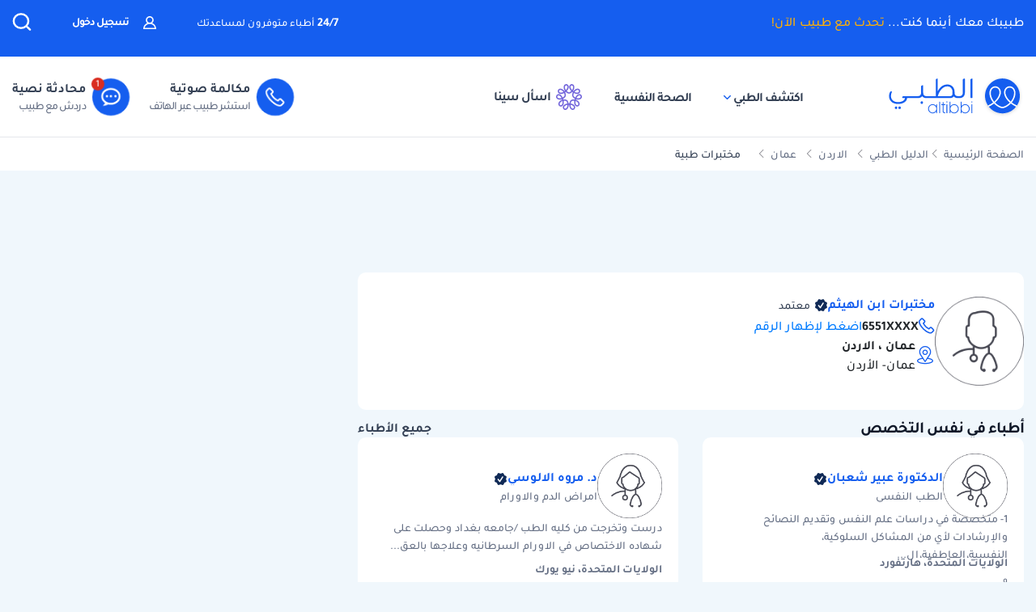

--- FILE ---
content_type: text/html; charset=UTF-8
request_url: https://altibbi.com/%D8%A7%D9%84%D8%AF%D9%84%D9%8A%D9%84-%D8%A7%D9%84%D8%B7%D8%A8%D9%8A/%D9%85%D8%AE%D8%AA%D8%A8%D8%B1%D8%A7%D8%AA-%D8%A7%D8%A8%D9%86-%D8%A7%D9%84%D9%87%D9%8A%D8%AB%D9%85-7342
body_size: 20939
content:
<!DOCTYPE html>
<html lang="ar-US">

<head>
    <title itemprop="name">مختبرات ابن الهيثم تخصص  في الاردن - عمان  | الطبي</title>
    <script type="application/ld+json">
        {
    "@context": "https://schema.org",
    "@type": "WebPage",
    "@id": "https://altibbi.com/الدليل-الطبي/%D9%85%D8%AE%D8%AA%D8%A8%D8%B1%D8%A7%D8%AA-%D8%A7%D8%A8%D9%86-%D8%A7%D9%84%D9%87%D9%8A%D8%AB%D9%85-7342",
    "url": "https://altibbi.com/الدليل-الطبي/%D9%85%D8%AE%D8%AA%D8%A8%D8%B1%D8%A7%D8%AA-%D8%A7%D8%A8%D9%86-%D8%A7%D9%84%D9%87%D9%8A%D8%AB%D9%85-7342",
    "name": "مختبرات ابن الهيثم تخصص  في الاردن - عمان ",
    "description": "معلومات مختبرات ابن الهيثم في الاردن - عمان",
    "inLanguage": "ar-jo",
    "publisher": {
        "@type": "Organization",
        "name": "Altibbi",
        "url": "https://altibbi.com/",
        "logo": {
            "@type": "ImageObject",
            "url": "https://altibbi.com/theme/altibbi/icons/tbi-brand.svg"
        }
    }
}    </script>
    <script>
        const IS_MOBILE = /Android|webOS|iPhone|iPad|iPod|BlackBerry|IEMobile|Opera Mini/i.test(navigator.userAgent);
    </script>
            
<script async src="https://securepubads.g.doubleclick.net/tag/js/gpt.js"></script>
<script data-ad-client="ca-pub-4612676735732934" async src="https://pagead2.googlesyndication.com/pagead/js/adsbygoogle.js"></script>

<script async type="text/javascript">
    window.googletag = window.googletag || {cmd: []};
    googletag.cmd.push(function () {
        googletag.pubads().setTargeting('is_home', ['0']).setTargeting('section', ["location"]);
        googletag.pubads().enableSingleRequest();
        googletag.pubads().collapseEmptyDivs();
        googletag.enableServices();
    });
</script>

<!-- lotame ads -->
<script>
    ! function() {
        window.googletag = window.googletag || {};
        window.googletag.cmd = window.googletag.cmd || [];
        var targetingKey = 'lotame';
        var lotameClientId = '14073';
        var audLocalStorageKey = 'lotame_' + lotameClientId + '_auds';

        // Immediately get audiences from local storage and get them loaded
        try {
            var storedAuds = window.localStorage.getItem(audLocalStorageKey) || '';

            if (storedAuds) {
                googletag.cmd.push(function() {
                    window.googletag.pubads().setTargeting(targetingKey, storedAuds.split(','));
                });
            }
        } catch(e) {
        }

        // Callback when targeting audience is ready to push latest audience data
        var audienceReadyCallback = function (profile) {

            // Get audiences as an array
            var lotameAudiences = profile.getAudiences() || [];

            // Set the new target audiences for call to Google
            googletag.cmd.push(function() {
                window.googletag.pubads().setTargeting(targetingKey, lotameAudiences);
            });
        };

        // Lotame Config
        var lotameTagInput = {
            data: {},
            config: {
                clientId: Number(lotameClientId),
                audienceLocalStorage: audLocalStorageKey,
                onProfileReady: audienceReadyCallback
            }
        };

        // Lotame initialization
        var lotameConfig = lotameTagInput.config || {};
        var namespace = window['lotame_' + lotameConfig.clientId] = {};
        namespace.config = lotameConfig;
        namespace.data = lotameTagInput.data || {};
        namespace.cmd = namespace.cmd || [];
    }();
</script>        <meta charset="utf-8">
<meta name="viewport" content="width=device-width, initial-scale=1.0, viewport-fit=cover, maximum-scale=2, minimum-scale=1.0, minimal-ui">
<meta name="author" content="Altibbi.com">
<!-- Chrome, Firefox OS and Opera -->
<meta name="theme-color" content="#102A56">
<!-- Windows Phone -->
<meta name="msapplication-navbutton-color" content="#195895">
<!-- iOS Safari -->
<meta name="apple-mobile-web-app-status-bar-style" content="#102A56">
<meta name="apple-mobile-web-app-capable" content="yes" />
<meta name="mobile-web-app-capable" content="yes">
<meta property="fb:pages" content="146667996661"/>

<meta name="description"
      content="معلومات مختبرات ابن الهيثم في الاردن - عمان">
<meta http-equiv="X-UA-Compatible" content="IE=edge">

<meta property="fb:app_id" content="253132216348515"/>

<meta property="og:title" content="مختبرات ابن الهيثم تخصص  في الاردن - عمان  | الطبي"/>
<meta property="og:url"
      content="https://altibbi.com/الدليل-الطبي/%D9%85%D8%AE%D8%AA%D8%A8%D8%B1%D8%A7%D8%AA-%D8%A7%D8%A8%D9%86-%D8%A7%D9%84%D9%87%D9%8A%D8%AB%D9%85-7342"/>
<meta property="og:image:secure_url"
      content="https://cdn.altibbi.com/global/altibbi-imgs/altibbi_logo.png"/>
<meta property="og:image"
      content="https://cdn.altibbi.com/img/doctor-male.png"/>
<meta property="og:image:width" content="1200px"/>
<meta property="og:image:height" content="630px"/>
<meta property="og:site_name"
      content="الطبي"/>
<meta property="og:description"
      content="معلومات مختبرات ابن الهيثم في الاردن - عمان"/>
<meta property="og:type" content="website"/>
<meta property="og:image:alt"
      content="مختبرات ابن الهيثم-"/>

<meta property="twitter:card"
      content="summary"/>
<meta property="twitter:site"
      content="@Altibbi"/>
<meta property="twitter:creator"
      content="@Altibbi"/>
<meta property="twitter:title"
      content="مختبرات ابن الهيثم تخصص  في الاردن - عمان  | الطبي"/>
<meta property="twitter:description"
      content="معلومات مختبرات ابن الهيثم في الاردن - عمان"/>
<meta property="twitter:image"
      content="https://cdn.altibbi.com/global/altibbi-imgs/altibbi_logo.png"/>
<meta property="twitter:image:alt"
      content="مختبرات ابن الهيثم تخصص  في الاردن - عمان "/>
        <meta name="csrf-param" content="_csrf-frontend">
<meta name="csrf-token" content="Besl2Ol-8-ruoiHxQX3PrisIjvmxF82zmo0UJiS9MhB_2EixhBOjr4ube7sKGKCWR1rcrf8jmMro6llORopRZQ==">
        <link href="https://altibbi.com/الدليل-الطبي/%D9%85%D8%AE%D8%AA%D8%A8%D8%B1%D8%A7%D8%AA-%D8%A7%D8%A8%D9%86-%D8%A7%D9%84%D9%87%D9%8A%D8%AB%D9%85-7342" rel="canonical">
<link href="https://use.fontawesome.com/releases/v5.15.1/css/all.css" rel="stylesheet">
<link href="/assets/18bfb3df2c087f4ee37999b097122595.css?v=1727600164" rel="stylesheet">
<link href="/assets/23d9d9d431585090c809b5fb460f71bf.css?v=1765722314" rel="stylesheet">
<link href="/assets/781e65882ebb8f1de39a7c2155fbe11c.css?v=1765785727" rel="stylesheet">
<link href="/assets/a0067a52bd4638771a9b1277689026ba.css?v=1765722316" rel="stylesheet">
<link href="/assets/c3149fe68d40bdb9537c68f2913a662f.css?v=1765972711" rel="stylesheet">
<style>
#contentNavigatorModal .modal-content{
    background-color: transparent;
    border: unset;
}

#contentNavigatorModal .modal-body{
    padding: 0 !important;
}

@media (min-width: 576px) {
    #contentNavigatorModal .modal-dialog{
        max-width: 360px;
    }
}

.content-navigator-modal-wrapper {   
    border-radius: 12px;
    overflow: hidden;
    background-color: #ffffff;
}

.content-navigator-modal-wrapper .content-navigator-modal-image-wrapper {
    width: 100%;
    min-height: 292px;
    background-color: #155EEF;
    background-image: url('/theme/altibbi/images/content-navigator/modal_iphone.webp?v=1');
    background-repeat: no-repeat;
    background-position: center bottom;
    background-size: 100% auto;
    position: relative;
}

.content-navigator-modal-wrapper .content-navigator-modal-image-wrapper button{
    position: absolute;
    top: 12px;
    left: 12px;
    padding: 8px;
    opacity: .20;
}

.content-navigator-modal-wrapper .content-navigator-modal-content-wrapper {
    padding: 20px 16px 16px;
}

.content-navigator-modal-wrapper .content-navigator-modal-sub-title{
    color: #101828;
    text-align: center;
    font-family: Tajawal, sans-serif;
    font-size: 18px;
    line-height: 22px; 
    font-weight: 700;
    margin-bottom: 6px;
}

.content-navigator-modal-wrapper .content-navigator-modal-main-title{
    color: #101828;
    text-align: center;
    font-family: Tajawal, sans-serif;
    font-size: 26px;
    line-height: 31px; 
    font-weight: 700;
    margin-bottom: 6px;
}

.content-navigator-modal-wrapper .content-navigator-modal-note{
    color: #344054;
    text-align: center;
    font-family: Tajawal, sans-serif;
    font-size: 14px;
    line-height: 20px; 
    font-weight: 700;
    margin-bottom: 24px;
}

.content-navigator-modal-wrapper a{
    color: #ffffff;
    text-align: center;
    font-family: Tajawal, sans-serif;
    font-size: 14px;
    line-height: 20px; 
    font-weight: 700;
    background-color: #155EEF;
    border-radius: 8px;
    padding: 12px 18px;
    
    display: flex;
    justify-content: center;
    align-items: center;
    width: 100%;
    gap: 6px;
}

.content-navigator-modal-wrapper a:hover{
    background-color: #00bcaa;
}
    </style>
<style>    #contentNavigatorDownloadModal .modal-dialog-custom {
        max-width: 345px;
        width: 100%;
        display: flex;
        align-items: center;
        justify-content: center;
        min-height: calc(100vh - 1rem);
    }

    #contentNavigatorDownloadModal .btn-close-custom {
        top: 7px;
        left: 5px;
        z-index: 1051;
        font-size: 30px;
        color: #98A2B3;
        border: none;
        display: flex;
        align-items: center;
        justify-content: center;
    }

    #contentNavigatorDownloadModal .modal-image {
        width: 345px;
        height: 431px;
        cursor: pointer;
        border-radius: 12px;
        display: block;
        max-width: 100%;
    }

    @media (max-width: 768px) {
        #contentNavigatorDownloadModal .modal-dialog-custom {
            margin: unset;
            max-width: 100%;
        }

        #contentNavigatorDownloadModal .btn-close-custom {
            top: 12px;
            left: 12px;
            width: 28px;
            height: 28px;
            font-size: 16px;
        }
    }</style>
<script>var CHAT_WIDGET_MESSAGE_ONE = "مرحبا بك في الطبي";
var CHAT_WIDGET_MESSAGE_TWO = "هل لديك استفسار عن";
var CHAT_WIDGET_MESSAGE_THREE = "المواضيع الطبية؟";
var LATER = "ذكرني لاحقاً";
var CALL_DR = "تحدث مع طبيب ";
var MEDICAL_QUESTION = "لديك استفسار طبي؟";
var CONTACT_US_NOW = "contact_us_now";
var OUR_DRS_HERE = "our_drs_here";
var HOW_CAN_I_HELP = "أطباؤنا هنا لمساعدتك";</script>    <link rel="preload" href="/theme/altibbi/lib/fonts/Tajawal-Medium.woff2" as="font" type="font/ttf" crossorigin>
    <link rel="preload" href="/theme/altibbi/lib/fonts/Tajawal-Regular.woff2" as="font" type="font/ttf" crossorigin>
    <link rel="preload" href="/theme/altibbi/lib/fonts/Tajawal-Bold.woff2" as="font" type="font/ttf" crossorigin>
    <link rel="manifest" href="/manifest.json">
    <link rel="dns-prefetch" href="//cdn.altibbi.com">
    <meta charset="UTF-8">
    <meta name="viewport" content="width=device-width, initial-scale=1.0, maximum-scale=5.0, user-scalable=yes">
</head>
<script>
    let CURRENT_COUNTRY_ISO_CODE = "US";
    let COUNTRY_ID = "51";
    let MEMBER_ID = null;
    let MEMBER_SUBSCRIBED = 0;
    let ENABLE_RASA_CHAT = 0;
    let ENABLE_ALTIBBI_CHAT = 1;
    let ENABLE_ALTIBBI_GSM = 1;
    let DYNAMIC_CTAS_LINKS = {"widget_script":"","subscribe_ribbon_title":"","subscribe_ribbon_body":"","subscribe_ribbon_link":"","mobile":{"sticky_repo_link":"https://wa.me/966547820833?text=%D8%AA%D9%88%D8%A7%D8%B5%D9%84%20%D9%85%D8%B9%20%D8%B7%D8%A8%D9%8A%D8%A8","inread_link":"https://wa.me/966547820833?text=%D8%AA%D9%88%D8%A7%D8%B5%D9%84%20%D9%85%D8%B9%20%D8%B7%D8%A8%D9%8A%D8%A8","inread_answer_link":"https://wa.me/966547820833?text=%D8%AA%D9%88%D8%A7%D8%B5%D9%84%20%D9%85%D8%B9%20%D8%B7%D8%A8%D9%8A%D8%A8","inread_qa_link":"https://wa.me/966547820833?text=%D8%AA%D9%88%D8%A7%D8%B5%D9%84%20%D9%85%D8%B9%20%D8%B7%D8%A8%D9%8A%D8%A8","inread_article_ribbon_link":"https://wa.me/966547820833?text=%D8%AA%D9%88%D8%A7%D8%B5%D9%84%20%D9%85%D8%B9%20%D8%B7%D8%A8%D9%8A%D8%A8","inread_term_ribbon_link":"https://wa.me/966547820833?text=%D8%AA%D9%88%D8%A7%D8%B5%D9%84%20%D9%85%D8%B9%20%D8%B7%D8%A8%D9%8A%D8%A8","navbar_cta":"https://wa.me/966547820833?text=%D8%AA%D9%88%D8%A7%D8%B5%D9%84%20%D9%85%D8%B9%20%D8%B7%D8%A8%D9%8A%D8%A8","lab_test_cta":"https://wa.me/966547820833?text=%D8%AA%D9%88%D8%A7%D8%B5%D9%84%20%D9%85%D8%B9%20%D8%B7%D8%A8%D9%8A%D8%A8","preg_header_cta":"https://wa.me/966547820833?text=%D8%AA%D9%88%D8%A7%D8%B5%D9%84%20%D9%85%D8%B9%20%D8%B7%D8%A8%D9%8A%D8%A8","riaya_link":"https://wa.me/966547820833?text=%D8%AA%D9%88%D8%A7%D8%B5%D9%84%20%D9%85%D8%B9%20%D8%B7%D8%A8%D9%8A%D8%A8","homepage_cta":"https://altibbi.com/subscribe","quiz_cta_link":"https://wa.me/966547820833?text=%D8%AA%D9%88%D8%A7%D8%B5%D9%84%20%D9%85%D8%B9%20%D8%B7%D8%A8%D9%8A%D8%A8","drug_inread_link":"https://wa.me/966547820833?text=%D8%AA%D9%88%D8%A7%D8%B5%D9%84%20%D9%85%D8%B9%20%D8%B7%D8%A8%D9%8A%D8%A8","q_and_a_banner":"https://wa.me/966547820833?text=%D8%AA%D9%88%D8%A7%D8%B5%D9%84%20%D9%85%D8%B9%20%D8%B7%D8%A8%D9%8A%D8%A8","header_call_cta":"https://wa.me/966547820833?text=%D8%AA%D9%88%D8%A7%D8%B5%D9%84%20%D9%85%D8%B9%20%D8%B7%D8%A8%D9%8A%D8%A8","header_chat_cta":"https://wa.me/966547820833?text=%D8%AA%D9%88%D8%A7%D8%B5%D9%84%20%D9%85%D8%B9%20%D8%B7%D8%A8%D9%8A%D8%A8","mental_health_wa_link":"https://wa.me/966547820833?text=%D8%AA%D9%88%D8%A7%D8%B5%D9%84%20%D9%85%D8%B9%20%D8%B7%D8%A8%D9%8A%D8%A8","nav_cta_link":"https://wa.me/966547820833?text=%D8%AA%D9%88%D8%A7%D8%B5%D9%84%20%D9%85%D8%B9%20%D8%B7%D8%A8%D9%8A%D8%A8"},"desktop":{"sticky_repo_link":"https://altibbi.com/subscribe","inread_link":"https://altibbi.com/subscribe","inread_answer_link":"https://altibbi.com/subscribe","inread_qa_link":"https://altibbi.com/subscribe","inread_article_ribbon_link":"https://altibbi.com/subscribe","inread_term_ribbon_link":"https://altibbi.com/subscribe","navbar_cta":"https://altibbi.com/subscribe","lab_test_cta":"https://altibbi.com/subscribe","preg_header_cta":"https://altibbi.com/subscribe?tbi_subscription_plan_id=871","riaya_link":"https://altibbi.com/subscribe?coupon_code=mamakll858ma12","homepage_cta":"https://wa.me/966547820833?text=%D8%AA%D9%88%D8%A7%D8%B5%D9%84%20%D9%85%D8%B9%20%D8%B7%D8%A8%D9%8A%D8%A8","quiz_cta_link":"https://altibbi.com/subscribe","drug_inread_link":"https://wa.me/966547820833?text=%D8%AA%D9%88%D8%A7%D8%B5%D9%84%20%D9%85%D8%B9%20%D8%B7%D8%A8%D9%8A%D8%A8","q_and_a_banner":"https://altibbi.com/subscribe","header_call_cta":"https://altibbi.com/subscribe","header_chat_cta":"https://altibbi.com/subscribe","mental_health_wa_link":"https://wa.me/966547820833?text=%D8%AA%D9%88%D8%A7%D8%B5%D9%84%20%D9%85%D8%B9%20%D8%B7%D8%A8%D9%8A%D8%A8","nav_cta_link":"https://wa.me/966547820833?text=%D8%AA%D9%88%D8%A7%D8%B5%D9%84%20%D9%85%D8%B9%20%D8%B7%D8%A8%D9%8A%D8%A8"}};
    let ENABLE_CONTENT_NAVIGATOR = 1;
    let IS_CLARITY_ENABLE = 0;
</script>

<body data-country="US">

<!-- AdBlockers Detector  -->
<div id="ad-blocker-detector d-none">
    <div class="adBanner">
    </div>
</div>

<!-- Google Tag Manager (noscript) -->
<noscript>
    <iframe src="https://www.googletagmanager.com/ns.html?id=GTM-WHXVK4VT"
            height="0" width="0" style="display:none;visibility:hidden"
    ></iframe>
</noscript>
<!-- End Google Tag Manager (noscript) -->

<!--header-->
    <div class="nav_wrapper">
<div class="navbar-container guest_wrapper bg-white">
    <div>
        <div class="main-nav-container">
            <div class="main_header_banner position-relative">
                <div class="container">
                    <!-- Main green banner -->
                    
<div class="d-flex align-items-center justify-content-between h-100 w-100 mb-2 position-relative main-green-header">
    <div class="white-color-hover text-right fn-sm-10 d-none d-md-block ">
        طبيبك معك أينما كنت...        <a class="subscription_txt_camp js_sticky_repo" href="/subscribe" data-pjax="0" data-event-name="campaign subscription lead" data-dynamic-link="sticky_repo_link"> تحدث مع طبيب الآن!</a>    </div>
    <p class="header-white fn-13 d-none d-md-block ml-50 mr-lg-auto">
        <span class="bold fn-15 fn-sm-13">24/7 </span>أطباء متوفرون لمساعدتك    </p>
            <!--    Login Link   -->
        <a data-pjax="0" href="/member/auth"
           class="login-link-item d-none d-md-block  ml-50"
           data-test-id="login-btn"
           data-event-name="Sign in cta clicked"
        >
            <img src="/theme/altibbi/images/navbar/profileas.svg"
                 width="16px"
                 height="16px"
                 alt="profile-icons" class="ml-3">
            تسجيل دخول        </a>
    

    <a data-pjax="0" class="d-block d-md-none px-0 logo-margin" href="/">
        <img width="100"
             height="46"
             src='/theme/altibbi/icons/tbi-brand-all-white.svg'
             alt="موقع الطبي للمعلومات الطبية والصحية | أمراض وعلاج وأدوية"
             class="altibbi-logo-v2">
    </a>


    <div class="d-flex justify-content-end align-items-center">
        

                    <div class="search-navbar_B js-search search-navbar-guest rounded-pill" data-toggle="modal"
                 data-target="#search" data-test-id="nav-bar_search">
                <span class="d-sm-none ">إبحث</span>
                <span>
                    <svg height="24px" width="24px" viewBox="0 0 18 18" version="1.1" xmlns="http://www.w3.org/2000/svg"
                         xmlns:xlink="http://www.w3.org/1999/xlink">
                        <g stroke="none" stroke-width="1" fill="none" fill-rule="evenodd">
                            <g transform="translate(-262.000000, -19.000000)" fill="#fff" fill-rule="nonzero"
                               stroke="#fff">
                                <g transform="translate(271.000000, 28.000000) scale(-1, 1) translate(-271.000000, -28.000000) translate(263.000000, 20.000000)">
                                    <g transform="translate(8.000000, 8.000000) scale(-1, 1) translate(-8.000000, -8.000000) ">
                                        <path d="M12.6146154,11.863373 C13.7983333,10.5984563 14.4528205,8.95991733 14.4524359,7.26186874 C14.4524359,3.44957238 11.2116667,0.347829575 7.22820513,0.347829575 C3.24076925,0.344029355 0,3.44564597 0,7.25794233 C0,11.0702387 3.24076925,14.171978 7.22423076,14.171978 C8.99897436,14.1748001 10.7117949,13.54817 12.0320513,12.4129474 L15.2974359,15.5382451 C15.3744872,15.6123561 15.4796154,15.6534607 15.5887179,15.6521432 C15.6975641,15.6516202 15.8020513,15.610761 15.8801282,15.5382451 C15.9567949,15.4647477 16,15.3652378 16,15.2614334 C16,15.157629 15.9567949,15.0578737 15.8801282,14.9846217 L12.6146154,11.863373 Z M0.820512821,7.25794233 C0.820512821,3.87755081 3.6920513,1.12931087 7.22423076,1.12931087 C10.7561538,1.12931087 13.6278205,3.87755081 13.6278205,7.25794233 C13.6278205,10.6383339 10.7561538,13.3867004 7.22423076,13.3867004 C3.6920513,13.3905002 0.820512821,10.6383339 0.820512821,7.25794233 Z"
                                              id="Shape"></path>
                                    </g>
                                </g>
                            </g>
                        </g>
                    </svg>
                </span>
            </div>
        

        <a href="#" id="mobile-burger-menu" class="d-block mobile-burger-menu-open d-md-none mr-3">
            <img class="pointer"
                 src="/theme/altibbi/images/navbar/menu.svg"
                 alt="menu" data-event-name="Menu Opened"
                 width="24px"
                 height="24px"
                 data-event-properties=" {&quot;Variation&quot;:&quot;Left&quot;}"/>
        </a>

    </div>


</div>

                </div>
            </div>
            <!-- Desktop white header -->
            
<div class="white-header d-sm-none d-none d-sm-block">
    <div class="container h-100 overflow-x-hidden">
        <div class="d-flex align-items-center justify-content-between h-100 w-100 lan-en ">
            <div class="d-flex justify-content-start align-items-center w-lg-50">
                                    <a class="d-block px-0 logo-margin d-sm-none d-md-block"
                       href="/"  aria-label="altibbi-logo">
                        <img width="100"
                             height="30"
                             src="/theme/altibbi/icons/tbi-brand.svg"
                             alt="altibbi logo"
                             class="altibbi-logo-v2 d-block"
                        >
                    </a>
                    <a href="#"
                       id="discover-altibbi"
                       data-test-id="header-discover-altibbi"
                       data-even-name="Menu Opened"
                       class="nav-link-altibbi ml-40 hide-mobile ml-mobile-0">
                        اكتشف الطبي                        <span>
                            <img src="/theme/altibbi/icons/tbi-arrow-down.svg" alt="arrow"
                                   width="9px"
                                   height="15px"
                                   class="arrow-color-navbar">
                        </span>
                    </a>
                    <a href="/landing-pages/psychology"
                       class="nav-link-altibbi ml-40 hide-mobile hide-tablet"
                       data-test-id="nav-bar_nutrition-page"
                       id="nav-bar_nutrition-page"
                    >
                        الصحة النفسية                    </a>
                    <a class="nav-link-altibbi ml-40 hide-mobile hide-tablet d-none"
                       href="/landing-pages/psychology"
                       data-test-id="nav-bar_psychology-page"
                       id="nav-bar_psychology-page"
                    >
                        الصحة النفسية                    </a>
                    <a class="nav-link-altibbi hide-mobile hide-tablet"
                       href="/sina"
                       data-test-id="nav-bar_content-navigator"
                       data-event-name="Sina clicked"
                       data-event-properties="{&quot;source&quot;:&quot;header&quot;}"
                    >
                        <img class="ml-1" src="https://cdn.altibbi.com/theme/altibbi/icons/mega-menu/new-list/sina_new_logo.svg?v=9994"
                             alt="sina logo" width="32px" height="32px"
                        >
                        اسأل سينا                    </a>
                            </div>
                            <div class='d-flex justify-content-start align-items-center' id="id-cta-doc">
                                        <a class="header-consultation-lead d-flex flex-lg-row flex-column justify-content-center ml-lg-4 ml-3 js-call-medium js-navbar-cta-dynamic-call-a-dr-cta js-enable-gsm"
                       data-test-id="header_call-consultation"
                       data-event-name="Consultation Lead"
                       data-event-properties="{&quot;Lead Source&quot;:&quot;Universal_Navbar_buttons&quot;,&quot;Content Type&quot;:&quot;Navbar&quot;,&quot;Supported Country&quot;:&quot;true&quot;}"
                       data-dynamic-link="header_call_cta"
                       href="/consultation/new-consultation#">
                        <div class="cta-bg img-center mx-auto ml-lg-2 shk header-consultation-lead">
                            <img src="/theme/altibbi/icons/tbi-phone.svg"
                                 width="24px"
                                 height="24px"
                                 alt="phone-call" class="d-block m-auto img-center mobile-display header-consultation-lead">
                        </div>
                        <p class="primary-text w-100 display-mobile w-100">مكالمة صوتية</p>
                        <div class="hide-mobile header-consultation-lead" data-selector="dial__txt">
                            <p class="primary-text w-100 header-consultation-lead">مكالمة صوتية</p>
                            <p class="secondary-text w-100 header-consultation-lead">استشر طبيب عبر الهاتف</p>
                        </div>
                    </a>
                                                            <a class="header-consultation-lead d-flex flex-lg-row flex-column justify-content-center js-chat-medium js-navbar-cta-dynamic-call-a-dr-cta js-enable-chat show-cta-exp"
                       data-test-id="header_chat-consultation"
                       data-event-name="Consultation Lead"
                       data-dynamic-link="header_chat_cta"
                       data-event-properties="{&quot;Lead Source&quot;:&quot;Universal_Navbar_buttons&quot;,&quot;Content Type&quot;:&quot;Navbar&quot;,&quot;Supported Country&quot;:&quot;true&quot;,&quot;version&quot;:&quot;old&quot;}"
                       href="/consultation/new-consultation#">
                        <div class="cta-bg img-center mx-auto ml-lg-2 shk header-consultation-lead cta-header-box">
                            <img src="/theme/altibbi/images/navbar/chat.svg" alt="phone-call"
                                 width="24px"
                                 height="24px"
                                 class="d-block m-auto img-center mobile-display header-consultation-lead">
                        </div>
                        <p class="primary-text w-100 display-mobile">محادثة نصية</p>
                        <div class="hide-mobile header-consultation-lead" data-selector="chat__txt">
                            <p class="primary-text w-100 header-consultation-lead">محادثة نصية</p>
                            <p class="secondary-text w-100 header-consultation-lead">دردش مع طبيب
</p>
                        </div>
                    </a>
                                    </div>
                    </div>
    </div>
</div>

        </div>
    </div>
</div>
    <div class="doctor_images_call_dr_buttons">
        
<a class="doctor-images-banner d-md-none px-3"
   data-dynamic-link="nav_cta_link"
   data-event-name="300 doctors clicked"
   href="/consultation/new-consultation">
    <img src="/theme/altibbi/images/navbar/online_doctors.webp" alt="online doctors" height="29px" width="74px"/>
    <p class="banner-text flex-grow-1 mt-1"><span class="number-highlight">300</span> طبيب متوفر لمساعدتك </p>
    <img src="/theme/altibbi/icons/tbi-all-time.svg" width="29px" height="29px" alt="available doctors icon">
</a>
        

<div class="guest_ctas_container d-md-none ctas_wrapper d-flex">
    <a class="cta-item-box     js-call-medium js-enable-gsm call d-flex header-consultation-lead"
       data-test-id="header_chat-consultation"
       data-event-name="Consultation Lead"
       data-event-properties="{&quot;Lead Source&quot;:&quot;Universal_Navbar_buttons&quot;,&quot;Content Type&quot;:&quot;Navbar&quot;,&quot;Supported Country&quot;:&quot;true&quot;,&quot;version&quot;:&quot;a&quot;}"
       data-dynamic-link="header_call_cta"
       href="/consultation/new-consultation#">
        <div class="dial__ic header-consultation-lead">
            <img src="/theme/altibbi/icons/tbi-call-default.svg" alt="dial-up" width="32" height="32"
                 class="dial__ic dial header-consultation-lead">
        </div>
        <div class="dial__txt header-consultation-lead">
            <p class="highlight-header header-consultation-lead">مكالمة صوتية</p>
            <p class="highlight-description header-consultation-lead">استشر طبيب عبر الهاتف</p>
        </div>
        <div class="only-one-medium-button hide header-consultation-lead">
            ابدأ المكالمة الآن        </div>
    </a>
    <a class="cta-item-box     js-chat-medium js-enable-chat show-cta-exp chat d-flex header-consultation-lead "
       data-test-id="header_chat-consultation"
       data-event-name="Consultation Lead"
       data-event-properties="{&quot;Lead Source&quot;:&quot;Universal_Navbar_buttons&quot;,&quot;Content Type&quot;:&quot;Navbar&quot;,&quot;Supported Country&quot;:&quot;true&quot;,&quot;version&quot;:&quot;old&quot;}"
       data-dynamic-link="header_chat_cta"
       href="/consultation/new-consultation#">
        <div class="chat__ic header-consultation-lead">
            <img src="/theme/altibbi/icons/tbi-chat-default.svg" alt="dial-up" width="32" height="32" class="chat__ic chat header-consultation-lead">
        </div>
        <div class="chat__txt header-consultation-lead">
            <p class="highlight-header header-consultation-lead">محادثة نصية</p>
            <p class="highlight-description header-consultation-lead">دردش مع طبيب
</p>
        </div>
        <div class='only-one-medium-button hide header-consultation-lead'>
            ابدأ المحادثة الآن        </div>
    </a>
</div>
    </div>
</div>


<div id="mega-menu-wrapper">
    

<a href="#"
   id="open-mega-menu"
   data-toggle="dropdown"
   class="d-none">
</a>
<section id="megaMenu"
         aria-labelledby="openMegaMenu"
         class="mega-header mobile-burger-menu dropdown-menu dropdown-menu-large main-menu row new-main-menu dropdown_menu--animated dropdown_menu-effect rounded-0 m-0">
    <div class="container">
        <div class="row mega-menu-main-row">
            <div class="col-12 d-md-none d-sm-block menu-logo">
                <div class="mega-menu-header">
                    <div class="right-side">
                                                    <a class="guest-user-mega" data-event-name="Sign in cta clicked" href="/member/auth">
                                <div class="guest-user-avatar">
                                    <img class="guest-avatar" src="/theme/altibbi/icons/mega-menu/tbi-user-gray.svg" alt="">
                                </div>
                                <p class="guest-login">تسجيل الدخول</p>
                            </a>
                                            </div>
                    <div class="left-side">
                        <img class='float-left close-new'
                             src='/theme/altibbi/icons/tbi-close.svg' alt='Close'>
                    </div>
                </div>
            </div>
            <section class="col-lg-10 col-12">
                <div class="d-md-none d-flex depression-community-box">
                    <a href="/sina"
                       class="sina-top-mobile-banner-box"
                       data-event-name="Sina Banner clicked"
                       data-event-properties="{&quot;type&quot;:&quot;mega_menu_banner&quot;}"
                    >
                        <div class="sina-top-mobile-banner">
                            <div class="sina-logo-wrapper">
                                <img src="/theme/altibbi/icons/mega-menu/new-list/sina_new_logo.svg"
                                     width="40px"
                                     height="40px"
                                     alt="sina-logo"
                                />
                            </div>
                            <div>
                            <span class="sina-top-mobile-banner-title">
                                سينا مساعدك الصحي الذكي!                            </span>
                                <p class="sina-top-mobile-banner-body">
                                    إجابات صحية موثوقة، وتحليل دقيق لفحوصاتك الطبية                                </p>
                            </div>
                        </div>
                        <span class="sina-top-mobile-banner-button">
                            تحدث مجانًا                        </span>
                        <span class="new">جديد</span>
                    </a>
                </div>
                <div class="row buttons-wrapper">
                    <section class='col-md-4 col-12 buttons-group'>
                        <p class='section-list-head'>الأكثر زيارة</p>
                        <ul class="row list-container"><li class="list-item-box"><a class="list-item-container" href="/sina" data-pjax="0"  data-event-name="Sina Banner clicked" data-event-properties="{&quot;source&quot;:&quot;mega menu&quot;,&quot;type&quot;:&quot;mega_menu_list&quot;}" data-test-id="megamenu-ask-sina-touchpoint">
                            <div class="mega-menu__image-container">
                                <i class="item-background" style="background-position: -492px 0px"></i>
                            </div>
                            <div class="flex-grow-1">
                                <span class="item-title flex-grow-1">
                                    <div class="d-flex justify-content-between flex-grow-1">سينا مساعدك الذكي <span class="new-element">جديد</span></div>
                                    <div class="preg-label"></div>
                                </span>
                                <p class="item-desc mt-1">اسأل ، استفسر و اطمئن على صحتك</p>
                            </div>
                        </a></li>
<li class="list-item-box"><a class="list-item-container" href="/اسئلة-طبية" data-pjax="0"  data-event-name="" data-event-properties="" data-test-id="megamenu-free-question-answers">
                            <div class="mega-menu__image-container">
                                <i class="item-background" style="background-position: 1px 0px"></i>
                            </div>
                            <div class="flex-grow-1">
                                <span class="item-title flex-grow-1">
                                    <div class="d-flex justify-content-between flex-grow-1">أسئلة وإجابات طبية</div>
                                    <div class="preg-label"></div>
                                </span>
                                <p class="item-desc mt-1">أطباء متخصصين للإجابة على استفسارك</p>
                            </div>
                        </a></li>
<li class="list-item-box"><a class="list-item-container" href="/مقالات-طبية" data-pjax="0"  data-event-name="" data-event-properties="" data-test-id="megamenu-articles">
                            <div class="mega-menu__image-container">
                                <i class="item-background" style="background-position: -40px 0px"></i>
                            </div>
                            <div class="flex-grow-1">
                                <span class="item-title flex-grow-1">
                                    <div class="d-flex justify-content-between flex-grow-1">المقالات الطبية</div>
                                    <div class="preg-label"></div>
                                </span>
                                <p class="item-desc mt-1">مقالات موثقة من الأطباء وفريق الطبي</p>
                            </div>
                        </a></li>
<li class="list-item-box"><a class="list-item-container new-pregnancy" href="/الحمل-و-الولادة" data-pjax="0"  data-event-name="" data-event-properties="" data-test-id="megamenu-pregnency">
                            <div class="mega-menu__image-container">
                                <i class="item-background" style="background-position: -80px 0px"></i>
                            </div>
                            <div class="flex-grow-1">
                                <span class="item-title flex-grow-1">
                                    <div class="d-flex justify-content-between flex-grow-1">الحمل والولادة</div>
                                    <div class="preg-label">رحلة الحمل خطوة بخطوة</div>
                                </span>
                                <p class="item-desc mt-1">تابعي تفاصيل رحلة حملك وتطورات جنينك</p>
                            </div>
                        </a></li></ul>                    </section>
                    <section class="col-md-4 col-12 buttons-group">
                        <p class="section-list-head">اكتشف الطبي</p>
                        <ul class="list-item-box row d-md-none d-flex"><li>
                                    <div class="new-list-item">
                                        <a href="/landing-pages/psychology" class="list"
                                         data-test-id="megamenu-mental-health"
                                         data-event-name="mental_health_banner_clicked"
                                         data-event-properties="{&quot;source&quot;:&quot;mega menu&quot;}"
                                         
                                         >
                                            <span>
                                                <img class="new-item-img js-lazy-image" data-src="https://cdn.altibbi.com/theme/altibbi/icons/mega-menu/new-list/mental-health-new-mobile.svg" width="40" height="40" alt="icon">
                                            </span>
                                            <span class="new-title">الصحة النفسية</span>
                                            <p class="new-body">خطوتك الأولى نحو صحة نفسية أفضل</p>
                                        </a>
                                     </div>
                                 </li>
<li>
                                    <div class="new-list-item">
                                        <a href="/mama-community" class="list"
                                         data-test-id="megamenu-mama-community"
                                         data-event-name=""
                                         data-event-properties=""
                                         
                                         >
                                            <span>
                                                <img class="new-item-img js-lazy-image" data-src="https://cdn.altibbi.com/theme/altibbi/icons/mega-menu/new-list/mama-community.svg" width="40" height="40" alt="icon">
                                            </span>
                                            <span class="new-title">الطبي ماما</span>
                                            <p class="new-body">mama-community-body</p>
                                        </a>
                                     </div>
                                 </li></ul>                        <ul class="row list-container"><li class="list-item-box"><a class="list-item-container" href="/الادوية/الاسماء-التجارية" data-pjax="0" data-test-id="megamenu-drugs">
                            <div class="mega-menu__image-container">
                                <i class="item-background" style="background-position: -122px 0px"></i>
                            </div>
                            <div>
                                <span class="item-title">موسوعة الأدوية</span>
                                <p class="item-desc mt-1">معلومات مفصلة عن الأدوية والعلاجات</p>
                            </div>
                        </a></li>
<li class="list-item-box"><a class="list-item-container" href="/location/search-route" data-pjax="0" data-test-id="megamenu-al-daleel">
                            <div class="mega-menu__image-container">
                                <i class="item-background" style="background-position: -202px 0px"></i>
                            </div>
                            <div>
                                <span class="item-title">الدليل الطبي</span>
                                <p class="item-desc mt-1">أكبر شبكة طبية في الوطن العربي</p>
                            </div>
                        </a></li>
<li class="list-item-box"><a class="list-item-container" href="/اخبار-طبية" data-pjax="0" data-test-id="megamenu-news">
                            <div class="mega-menu__image-container">
                                <i class="item-background" style="background-position: -241px 0px"></i>
                            </div>
                            <div>
                                <span class="item-title">الأخبار الطبية</span>
                                <p class="item-desc mt-1">آخر الأخبار الطبية</p>
                            </div>
                        </a></li>
<li class="list-item-box"><a class="list-item-container" href="/الفحوصات-والتحاليل" data-pjax="0" data-test-id="megamenu-labs">
                            <div class="mega-menu__image-container">
                                <i class="item-background" style="background-position: -285px 0px"></i>
                            </div>
                            <div>
                                <span class="item-title">المختبرات الطبية</span>
                                <p class="item-desc mt-1">معلومات عن الفحوصات والتحاليل الطبية </p>
                            </div>
                        </a></li></ul>                    </section>
                    <section class="col-md-4 col-12 custom-margin-desktop">
                        <ul class="row list-container"><li class="list-item-box"><a class="list-item-container" href="/حاسبات-طبية" data-pjax="0" data-test-id="megamenu-calculator">
                            <div class="mega-menu__image-container">
                                <i class="item-background" style="background-position: -327px 0px"></i>
                            </div>
                            <div>
                                <span class="item-title">الحاسبات الطبية</span>
                                <p class="item-desc mt-1">اكتشف آخر الحاسبات الطبية</p>
                            </div>
                        </a></li>
<li class="list-item-box"><a class="list-item-container" href="/ابحاث-طبية" data-pjax="0" data-test-id="megamenu-publication">
                            <div class="mega-menu__image-container">
                                <i class="item-background" style="background-position: -368px 0px"></i>
                            </div>
                            <div>
                                <span class="item-title">الأوراق والأبحاث المنشورة</span>
                                <p class="item-desc mt-1">أوراق وأبحاث منشورة من موقع الطبي</p>
                            </div>
                        </a></li>
<li class="list-item-box"><a class="list-item-container" href="/مصطلحات-طبية" data-pjax="0" data-test-id="megamenu-terms">
                            <div class="mega-menu__image-container">
                                <i class="item-background" style="background-position: -408px 0px"></i>
                            </div>
                            <div>
                                <span class="item-title">مصطلحات طبية</span>
                                <p class="item-desc mt-1">موسوعة للمصطلحات الطبية والمعلومات </p>
                            </div>
                        </a></li>
<li class="list-item-box"><a class="list-item-container" href="/اختبر-نفسك" data-pjax="0" data-test-id="megamenu-quizzes">
                            <div class="mega-menu__image-container">
                                <i class="item-background" style="background-position: -449px 0px"></i>
                            </div>
                            <div>
                                <span class="item-title">اختبر نفسك</span>
                                <p class="item-desc mt-1">اختبر نفسك مع الطبي</p>
                            </div>
                        </a></li></ul>                    </section>
                </div>
                    <a class="taa-mega-menu taa-mobile d-md-none d-flex flex-row-reverse justify-content-between align-items-center"
                       id="taa-banner-mobile"
                       href="/consultation/new-consultation#"
                       data-dynamic-link="homepage_cta"
                    >
                        <div class="taa-mega-image">
                            <img data-src="/theme/img/taa-logo.png" alt="" class="js-lazy-image taa-logo" />
                        </div>
                        <p class="taa-description">
                            نقبل تأمين التعاونية على الاستشارات الطبية                        </p>
                    </a>
                <div class="row d-md-none d-flex">
                    <div class="col-12">
                        <section class='new-list-container-mobile'>
                            <a href="/sina"
                               class="sina-banner-mobile-container"
                               data-event-name="Sina Banner clicked"
                               data-event-properties="{&quot;type&quot;:&quot;mega_menu_mobile&quot;}"
                            >
                                <div class="sina-banner-mobile-slider">
                                    <div class="sina-banner-mobile-view">
                                        <div class="sina-banner-mobile-inner">
                                            <img class="sina-mobile-image"
                                                 src="/theme/altibbi/icons/mega-menu/new-list/sina_new_logo.svg"
                                                 width="40px"
                                                 height="40px"
                                                 alt="sina-logo"
                                            />
                                            <div>
                                                <span class="sina-mobile-title">
                                                    سينا مستشارك الصحي الذكي                                                </span>
                                                <p class="sina-mobile-body">
                                                    اسأل، استفسر، واطمئن على صحتك خلال ثواني                                                </p>
                                            </div>
                                        </div>
                                    </div>
                                </div>
                            </a>
                        </section>
                    </div>
                </div>
                <div class="row mx-0">
                    <section class='col-12 px-0'>
                        <ul class='app-promotion-box'>
                            <li class='col-md-6 app-promotion-item'>
                                <div class="app-promotion">
                                    <div class='content-wrapper'>
                                        <div class="content-box">
                                            <div class='app-promotion-note'>
                                                تطبيق الطبي                                            </div>
                                            <div class='app-promotion-title'>
                                                أكبر تطبيق طبي عربي على الإنترنت!                                            </div>
                                        </div>
                                        <a class='app-promotion-cta' href="/تطبيق-الطبي-استشارات-طبية-موثوقة">
                                            اكتشف المزيد                                        </a>
                                    </div>
                                </div>
                            </li>

                            <li class="col-md-6 app-promotion-item">
                                <div class="app-promotion diet-plans">
                                    <div class='content-wrapper'>
                                        <div class="content-box">
                                            <div class='app-promotion-note'>
                                                رشاقتك تبدأ بخطوة!                                            </div>
                                            <div class='app-promotion-title'>
                                                اكتشف أفضل<br>
                                                الحميات لجسم مثالي                                            </div>
                                        </div>
                                        <a class="app-promotion-cta" href="/الحميات-الغذائية">
                                            اكتشف المزيد                                        </a>
                                    </div>
                                </div>
                            </li>

                            <li class="col-md-6 app-promotion-item">
                                <div class="app-promotion pregnancy">
                                    <div class='content-wrapper'>
                                        <div class="content-box">
                                            <div class='app-promotion-note'>
                                                تطبيق الطبي ماما                                            </div>
                                            <div class='app-promotion-title'>
                                                رفيقك في رحلة الحمل والأمومة!                                            </div>
                                        </div>
                                        <a class="app-promotion-cta" href="/تطبيق-الطبي-ماما-للحمل-والامومة">
                                            اكتشفي المزيد                                        </a>
                                    </div>
                                    <div class="image-wrapper">
                                        <img
                                            data-src="https://cdn.altibbi.com/theme/altibbi/images/pregnancy/pregnancy-aso.webp"
                                            class="js-lazy-image"
                                            width="112px"
                                            height="142px"
                                            alt="pregnancy-aso"
                                        >
                                    </div>
                                </div>
                            </li>
                        </ul>
                    </section>
                </div>
            </section>

            <section class="col-12 col-lg-2 new-sections d-flex d-md-none d-lg-flex">
                <a href="/sina"
                   class="sina-banner-box"
                   data-event-name="Sina Banner clicked"
                   data-event-properties="{&quot;type&quot;:&quot;mega_menu_side&quot;}"
                >
                    <div class="sina-logo-wrapper">
                        <img src="/theme/altibbi/icons/mega-menu/new-list/sina_new_logo.svg"
                             width="40px"
                             height="40px"
                             alt="sina-logo"
                        />
                    </div>

                    <div>
                        <span class="sina-banner-title">
                            سينا مساعدك الصحي الذكي!                        </span>
                        <p class="sina-banner-body">
                            إجابات صحية موثوقة، وتحليل دقيق لفحوصاتك الطبية                        </p>
                    </div>

                    <span class="sina-banner-button">
                        تحدث مجانًا                    </span>

                    <span class="new">جديد</span>
                </a>
                <section class="new-list-container d-none d-md-block">
                    <ul class="new-items-list"><li><div class="new-list-item">
                                <a href="/landing-pages/food-estimation" class="list"
                                   data-test-id="megamenu-food-estimation"
                                   data-event-name="Food estimation calculator clicked"
                                   data-event-properties="{&quot;source&quot;:&quot;mega menu&quot;}"
                                     
                                 >
                                    <span>
                                        <img class="new-item-img" src="https://cdn.altibbi.com/theme/altibbi/icons/mega-menu/new-list/food.svg" alt="icon">
                                    </span>
                                    <span class="new-title">حاسبة سعراتك الذكية</span>
                                    <p class="new-body">  قدر وجباتك واحتياجاتك الغذائية على الفور</p>
                                </a>
                            </div></li>
<li><div class="new-list-item">
                                <a href="/landing-pages/psychology" class="list"
                                   data-test-id="megamenu-mental-health"
                                   data-event-name="mental_health_banner_clicked"
                                   data-event-properties="{&quot;source&quot;:&quot;mega menu&quot;}"
                                     
                                 >
                                    <span>
                                        <img class="new-item-img" src="https://cdn.altibbi.com/theme/altibbi/icons/mega-menu/new-list/mental-health-new.svg" alt="icon">
                                    </span>
                                    <span class="new-title">الصحة النفسية</span>
                                    <p class="new-body">خطوتك الأولى نحو صحة نفسية أفضل</p>
                                </a>
                            </div></li></ul>                </section>
                    <a class="taa-mega-menu" id="taa-banner-desktop"
                       href="/consultation/new-consultation#"
                       data-dynamic-link="homepage_cta"
                    >
                        <div class="taa-mega-image">
                            <img data-src="/theme/img/taa-logo.png" alt="" class="js-lazy-image taa-logo" />
                        </div>
                        <p class="taa-description">
                            نقبل تأمين التعاونية على الاستشارات الطبية                        </p>
                    </a>
        </div>
    </div>
</section>
</div>
<!-- Modal -->
<div class="modal fade search-modal" id="search" tabindex="-1" role="dialog" aria-labelledby="exampleModalCenterTitle"
     aria-hidden="true">
    <div class="modal-dialog modal-dialog-centered w-100 search-dialog-modal m-0 p-0" role="document">
        <div class="modal-content search-section-modal">
            <div class="container position-relative">
                <div class="center-modal-content container">
                    <div class="search-logo-wrapper col-12 mx-auto">
                        <img class="js-lazy-image"
                             data-src="/theme/altibbi/svg/new-logo.svg"
                             alt="altibbi logo"
                             width="270px"
                             height="72px"
                        >
                    </div>
                    <div class="search-input mx-auto position-relative col-12 col-lg-5 mx-auto justify-content-between">
                        <form id="search-form" action="/search/general" method="get" accept-charset="UTF-8">                        <meta content="https://altibbi.com/search/questions?q={q}">

                        <button type="submit" data-pjax="0" class="d-inline-block px-0 btn-search">
                            <img src="/theme/altibbi/svg/search-elastic.svg" width="30px" height="30px"
                                 alt="search">
                        </button>
                        <input type="search" class="id-2-3 search-input-field" name="q" value="" autocomplete="off" data-test-id="website-global-search" placeholder="إبحث في الطبي" aria-label="إبحث" data-role="none">
                        </form>                    </div>

                    <ul id="global-search-list" class="col-12 col-lg-5 mx-auto d-none px-0 search-list typing">
                        <li><a href="/search/questions"><span
                                        class="auto-fill"></span><span>الأسئلة</span></a>
                        </li>
                        <li><a href="/search/articles"><span
                                        class="auto-fill"></span><span>المقالات</span></a>
                        </li>
                        <li><a href="/search/terms"><span
                                        class="auto-fill"></span><span>المصطلحات</span></a></li>
                        <li><a href="/search/news"><span
                                        class="auto-fill"></span><span>أخبار طبية</span></a></li>
                        <li><a href="/search/drugs"><span
                                        class="auto-fill"></span><span>الأدوية</span></a></li>
                        <li><a href="/search/daleel"><span
                                        class="auto-fill"></span><span>شبكة طبية</span></a>
                        </li>
                        <li><a href="/search/videos"><span
                                        class="auto-fill"></span><span>الفيديوهات</span></a>
                        </li>
                        <li><a href="/search/labs"><span
                                        class="auto-fill"></span><span>المختبرات</span></a></li>
                    </ul>

                    <ul class="col-12 col-lg-5 d-none js-search-history-wrapper search-list focus mx-auto">
                        <li class="d-none popular-topics-search-list-title">
                            عمليات البحث الأخيرة                        </li>
                    </ul>

                    <div class="col-12 col-lg-5 mx-auto px-0 d-none focus-out">
                        <ul id="popular-topics-search-list" class="search-list">
    <li class="js-original-title popular-topics-search-list-title">
        المواضيع الشائعة    </li>
                        <li><a href="/%D8%A7%D9%84%D8%B5%D8%AD%D8%A9-%D8%A7%D9%84%D8%AC%D9%86%D8%B3%D9%8A%D8%A9"><span>الصحة الجنسية</span></a></li>
                    <li><a href="/%D8%A7%D9%84%D8%AD%D9%85%D9%84-%D9%88%D8%A7%D9%84%D9%88%D9%84%D8%A7%D8%AF%D8%A9"><span>الحمل والولادة</span></a></li>
                    <li><a href="/%D8%B5%D8%AD%D8%A9-%D8%A7%D9%84%D9%85%D8%B1%D8%A7%D8%A9"><span>صحة المرأة</span></a></li>
                    <li><a href="/%D8%B5%D8%AD%D8%A9-%D8%A7%D9%84%D8%B1%D8%AC%D9%84"><span>صحة الرجل</span></a></li>
                    <li><a href="/%D8%A7%D9%85%D8%B1%D8%A7%D8%B6-%D9%86%D8%B3%D8%A7%D8%A6%D9%8A%D8%A9"><span>أمراض نسائية</span></a></li>
                    <li><a href="/%D8%AA%D8%BA%D8%B0%D9%8A%D8%A9"><span>تغذية</span></a></li>
                    <li><a href="/%D8%A7%D9%85%D8%B1%D8%A7%D8%B6-%D8%A7%D9%84%D9%85%D8%B3%D8%A7%D9%84%D9%83-%D8%A7%D9%84%D8%A8%D9%88%D9%84%D9%8A%D8%A9-%D9%88%D8%A7%D9%84%D8%AA%D9%86%D8%A7%D8%B3%D9%84%D9%8A%D8%A9"><span>أمراض المسالك البولية والتناسلية</span></a></li>
            </ul>
                    </div>
                </div>
            </div>
            <button type="button" class="close m-0 p-0"
                    data-dismiss="modal" aria-label="Close"
            >
                <img src="/theme/altibbi/svg/close-w-bg.svg"
                     alt="delete-icon" width="26px" height="26px"
                     class="js-lazy-image js-lazy-image--handled"
                >
            </button>
        </div>
    </div>
</div>




<!-- BreadCrumb -->
<script type="application/ld+json">
{
    "@context": "https://schema.org",
    "@type": "BreadcrumbList",
    "itemListElement": [
        {
            "@type": "ListItem",
            "position": 1,
            "item": {
                "@id": "https://altibbi.com/",
                "name": "الصفحة الرئيسية"
            }
        },
        {
            "@type": "ListItem",
            "position": 2,
            "item": {
                "name": "الدليل الطبي",
                "@id": "https://altibbi.com/الدليل-الطبي"
            }
        },
        {
            "@type": "ListItem",
            "position": 3,
            "item": {
                "name": "الاردن",
                "@id": "https://altibbi.com/الدليل-الطبي/الاردن"
            }
        },
        {
            "@type": "ListItem",
            "position": 4,
            "item": {
                "name": "عمان",
                "@id": "https://altibbi.com/الدليل-الطبي/الاردن/عمان"
            }
        },
        {
            "@type": "ListItem",
            "position": 5,
            "item": {
                "name": "مختبرات طبية",
                "@id": "https://altibbi.com/الدليل-الطبي/الاردن/عمان/مختبرات-طبية"
            }
        }
    ]
}
</script>
<section class="breadcrumb-top mb-3">
    <ul class="breadcrumbs breadcrumb-list container"><li class="breadcrumb-item"> <a href="/"><span class="hidden-lg hidden-md">
                        <img src="/theme/altibbi/images/homepage.svg" width="21" height="14" alt="home">...</span>
                        <span class="hidden-xs">الصفحة الرئيسية</span>
                    </span></a> </li><li class="breadcrumb-item"> <a href="/الدليل-الطبي">الدليل الطبي</a> </li><li class="breadcrumb-item"> <a href="/الدليل-الطبي/الاردن">الاردن</a> </li><li class="breadcrumb-item"> <a href="/الدليل-الطبي/الاردن/عمان">عمان</a> </li><li class="breadcrumb-item"> <a href="/الدليل-الطبي/الاردن/عمان/مختبرات-طبية">مختبرات طبية</a> </li></ul></section>

<!-- Content And Footer -->
<div class="content">
    <div class="container location-view">
    <div contentEditable=false id="js-leaderboard-desktop" class="altibbi-advertisements desktop " data-country="">
    
<div id="ad-leaderboard-desktop" data-ad-unit data-ad-config="{&quot;desktop&quot;:{&quot;category_link&quot;:&quot;/22433533811/Altibbi-01/AltibbiDesktopLeaderboard&quot;,&quot;size&quot;:[728,90]}}"></div>
</div>

    <div contentEditable=false id="js-mpu-mobile" class="altibbi-advertisements mobile " data-country="">
    
<div id="ad-mpu-mobile" data-ad-unit data-ad-config="{&quot;mobile&quot;:{&quot;category_link&quot;:&quot;/22433533811/Altibbi-01/Altibbi-MPU-Mobile&quot;,&quot;size&quot;:[300,250]}}"></div>
</div>

    <input type="hidden" id="nofollow-input" name="nofollow-input" value="1">
    <div class="row">
        <section itemscope itemtype="https://schema.org/DiagnosticLab" class="col-12 col-lg-8">
            <div id="right-side" class="d-flex flex-column">
                <section class="info-box d-flex flex-column bg-white">
                    <div class="box-info-section extra-space">
                        <div class="dr-img-name d-flex flex-row">
                            <img class="doctor-image"
                                 src="https://cdn.altibbi.com/img/doctor-male.png"
                                 data-test-id="doctor-profile_doctor-profile-image"
                                 alt="مختبرات ابن الهيثم اخصائي في "
                                 itemprop="image"
                            >
                            <div class="d-flex flex-column dr-text">
                                <div class="name">
                                    <div class="location-name d-flex flex-row gap-15">
                                        <h1 itemprop="name" class="font-bold primary-altibbi"
                                            data-test-id="doctor-profile_doctor-name-header">
                                            مختبرات ابن الهيثم                                        </h1>
                                        <div class="verified d-flex flex-row justify-content-center align-items-center">
                                            <img class="js-lazy-image" src="/theme/altibbi/icons/tbi-verified.svg"
                                                 alt="Verified">
                                            <span class="hidden-xs">
                                                معتمد                                            </span>
                                        </div>
                                    </div>
                                    <div itemprop="url" class="hide">
                                        https://altibbi.com/الدليل-الطبي/%D9%85%D8%AE%D8%AA%D8%A8%D8%B1%D8%A7%D8%AA-%D8%A7%D8%A8%D9%86-%D8%A7%D9%84%D9%87%D9%8A%D8%AB%D9%85-7342                                    </div>
                                                                    </div>
                                <div class="d-lg-block d-none">
                                    

<!--    Location Phone     -->
    <div class="d-flex flex-row gap-20">
        <div class="contact-img d-flex flex-column justify-content-center align-items-center">
            <img src="/theme/altibbi/icons/tbi-phone-call.svg" alt="">
        </div>
        <div class="location-phone d-flex flex-row justify-content-center align-items-center gap-10 font-bold js-show-phone"
             data-event-name="show doctor number"
             data-event-properties="{&quot;Location Id&quot;:7342}"
             data-number-type="phone_1"
             data-prefix="808"
             data-id="7342"
             data-is-guest="1"
        >
            <p class="phone truncated-phone">
                6551XXXX            </p>
            <a href="tel:65516808" title="Phone"
               class="phone full-phone d-none">
                65516808            </a>
            <a class="show-phone font-regular">
                اضغط لإظهار الرقم            </a>
        </div>
    </div>

<!--    Location Address     -->
    <div class="d-flex flex-row gap-20">
        <div class="contact-img d-flex flex-column justify-content-center align-items-center">
            <img src="/theme/altibbi/icons/tbi-location.svg" alt="location">
        </div>
        <div class="location-loc d-flex flex-column justify-content-center"
             itemprop="address">
            <p class="city font-bold">
                عمان                ، الاردن            </p>
            <p class="address font-regular">
                عمان- الأردن            </p>
        </div>
    </div>


                                </div>
                                                                    <div class="hide" itemprop="telephone">
                                        65516808                                    </div>
                                                            </div>
                        </div>

                        <div class="d-lg-none">
                            

<!--    Location Phone     -->
    <div class="d-flex flex-row gap-20">
        <div class="contact-img d-flex flex-column justify-content-center align-items-center">
            <img src="/theme/altibbi/icons/tbi-phone-call.svg" alt="">
        </div>
        <div class="location-phone d-flex flex-row justify-content-center align-items-center gap-10 font-bold js-show-phone"
             data-event-name="show doctor number"
             data-event-properties="{&quot;Location Id&quot;:7342}"
             data-number-type="phone_1"
             data-prefix="808"
             data-id="7342"
             data-is-guest="1"
        >
            <p class="phone truncated-phone">
                6551XXXX            </p>
            <a href="tel:65516808" title="Phone"
               class="phone full-phone d-none">
                65516808            </a>
            <a class="show-phone font-regular">
                اضغط لإظهار الرقم            </a>
        </div>
    </div>

<!--    Location Address     -->
    <div class="d-flex flex-row gap-20">
        <div class="contact-img d-flex flex-column justify-content-center align-items-center">
            <img src="/theme/altibbi/icons/tbi-location.svg" alt="location">
        </div>
        <div class="location-loc d-flex flex-column justify-content-center"
             itemprop="address">
            <p class="city font-bold">
                عمان                ، الاردن            </p>
            <p class="address font-regular">
                عمان- الأردن            </p>
        </div>
    </div>


                        </div>

                                            </div>

                                    </section>

                
              
              

                
                <div contentEditable=false id="js-leaderboard-mobile" class="altibbi-advertisements mobile " data-country="">
    
<div id="ad-leaderboard-mobile" data-ad-unit data-ad-config="{&quot;mobile&quot;:{&quot;category_link&quot;:&quot;/22433533811/Altibbi-01/AltibbiMobileLeaderboard320x100&quot;,&quot;size&quot;:[320,100]}}"></div>
</div>


                
                                    <section id="similar-specialty-doctors" class="d-flex flex-column">
    <header class="similar-doctors-title d-flex flex-row justify-content-between align-content-center">
        <h3 class="section-title mb-0">
            أطباء في نفس التخصص        </h3>
        <a href="/الدليل-الطبي/حجوزات" title="جميع الأطباء"
           class="font-bold d-sm-flex align-items-center hidden-xs">
            جميع الأطباء        </a>
    </header>
    <div class="similar-doctors-container row">
        
            <div class="col-12 col-sm-6">
                <article class="similar-doctor d-flex flex-column bg-white">
                    <!-- Top Side - Start -->
                    <div class="d-flex flex-row justify-content-between w-100">
                        <!-- Image & Name - Start -->
                        <div class="dr-img-name d-flex flex-row align-items-center">
                            <a href="/الدليل-الطبي/%D8%B9%D8%A8%D9%8A%D8%B1-%D8%B4%D8%B9%D8%A8%D8%A7%D9%86-129629" >
                            <img class="doctor-image" src="https://cdn.altibbi.com/img/doctor-female.png"
                                 alt="الدكتورة عبير شعبان">
                            </a>
                            <div class="d-flex flex-column dr-text">
                                <div class="name">
                                    <a href="/الدليل-الطبي/%D8%B9%D8%A8%D9%8A%D8%B1-%D8%B4%D8%B9%D8%A8%D8%A7%D9%86-129629" title="الدكتورة عبير شعبان">
                                        <div class="location-name d-flex flex-row gap-15">
                                            <h3 class="font-bold primary-altibbi">
                                                الدكتورة عبير شعبان                                            </h3>
                                            <div class="verified d-flex flex-row justify-content-center align-items-center">

                                                <img src="/theme/altibbi/icons/tbi-verified.svg" alt="Verified">
                                            </div>
                                        </div>
                                    </a>
                                    <p class="specialities">
                                        الطب النفسي                                    </p>
                                </div>
                            </div>
                        </div>
                        <!-- Image & Name - End -->
                    </div>
                    <!-- Doctor Description - Start -->
                    <div class="description d-flex flex-column justify-content-center">
                        1- متخصصة في دراسات علم النفس وتقديم النصائح والإرشادات لأي من المشاكل السلوكية، النفسية،العاطفية،ال...                    </div>
                    <!-- Doctor Description - End -->
                    <!-- Doctor Location - Start -->
                    <div class="location d-flex flex-column justify-content-center">
                                                    <p class="city font-bold">
                                الولايات المتحدة، هارتفورد                             </p>
                                                                            <p class="address font-regular">
                                و                            </p>
                                            </div>
                    <!-- Doctor Location - End -->
                                            <div class="d-flex flex-row align-items-center w-100 similar-no-appointment">
                            <span><img src="/theme/altibbi/icons/tbi-warning-grayblue.svg" alt="warning"></span>
                            <p>
                                هذا الطبيب لا يستقبل حجوزات عن طريق موقع الطبي                            </p>
                        </div>
                                    </article>
            </div>
        
            <div class="col-12 col-sm-6">
                <article class="similar-doctor d-flex flex-column bg-white">
                    <!-- Top Side - Start -->
                    <div class="d-flex flex-row justify-content-between w-100">
                        <!-- Image & Name - Start -->
                        <div class="dr-img-name d-flex flex-row align-items-center">
                            <a href="/الدليل-الطبي/%D9%85%D8%B1%D9%88%D9%87-%D8%A7%D9%84%D8%A7%D9%84%D9%88%D8%B3%D9%8A-164296" >
                            <img class="doctor-image" src="https://cdn.altibbi.com/img/doctor-female.png"
                                 alt="د. مروه الالوسي">
                            </a>
                            <div class="d-flex flex-column dr-text">
                                <div class="name">
                                    <a href="/الدليل-الطبي/%D9%85%D8%B1%D9%88%D9%87-%D8%A7%D9%84%D8%A7%D9%84%D9%88%D8%B3%D9%8A-164296" title="د. مروه الالوسي">
                                        <div class="location-name d-flex flex-row gap-15">
                                            <h3 class="font-bold primary-altibbi">
                                                د. مروه الالوسي                                            </h3>
                                            <div class="verified d-flex flex-row justify-content-center align-items-center">

                                                <img src="/theme/altibbi/icons/tbi-verified.svg" alt="Verified">
                                            </div>
                                        </div>
                                    </a>
                                    <p class="specialities">
                                        امراض الدم والاورام                                    </p>
                                </div>
                            </div>
                        </div>
                        <!-- Image & Name - End -->
                    </div>
                    <!-- Doctor Description - Start -->
                    <div class="description d-flex flex-column justify-content-center">
                        <p>درست وتخرجت من كليه الطب /جامعه بغداد وحصلت على شهاده الاختصاص في الاورام السرطانيه وعلاجها بالعق...                    </div>
                    <!-- Doctor Description - End -->
                    <!-- Doctor Location - Start -->
                    <div class="location d-flex flex-column justify-content-center">
                                                    <p class="city font-bold">
                                الولايات المتحدة، نيو يورك                             </p>
                                                                    </div>
                    <!-- Doctor Location - End -->
                                            <div class="d-flex flex-row align-items-center w-100 similar-no-appointment">
                            <span><img src="/theme/altibbi/icons/tbi-warning-grayblue.svg" alt="warning"></span>
                            <p>
                                هذا الطبيب لا يستقبل حجوزات عن طريق موقع الطبي                            </p>
                        </div>
                                    </article>
            </div>
        
            <div class="col-12 col-sm-6">
                <article class="similar-doctor d-flex flex-column bg-white">
                    <!-- Top Side - Start -->
                    <div class="d-flex flex-row justify-content-between w-100">
                        <!-- Image & Name - Start -->
                        <div class="dr-img-name d-flex flex-row align-items-center">
                            <a href="/الدليل-الطبي/%D8%A7%D8%B1%D9%82%D9%85-%D8%AD%D8%B3%D9%86-184472" >
                            <img class="doctor-image" src="https://cdn.altibbi.com/cdn/cache/thumbs/image/2022/08/31/d80a4e30f2a0c1982401dec979da5b23.png.webp"
                                 alt="د. ارقم حسن">
                            </a>
                            <div class="d-flex flex-column dr-text">
                                <div class="name">
                                    <a href="/الدليل-الطبي/%D8%A7%D8%B1%D9%82%D9%85-%D8%AD%D8%B3%D9%86-184472" title="د. ارقم حسن">
                                        <div class="location-name d-flex flex-row gap-15">
                                            <h3 class="font-bold primary-altibbi">
                                                د. ارقم حسن                                            </h3>
                                            <div class="verified d-flex flex-row justify-content-center align-items-center">

                                                <img src="/theme/altibbi/icons/tbi-verified.svg" alt="Verified">
                                            </div>
                                        </div>
                                    </a>
                                    <p class="specialities">
                                        طب الاسرة                                    </p>
                                </div>
                            </div>
                        </div>
                        <!-- Image & Name - End -->
                    </div>
                    <!-- Doctor Description - Start -->
                    <div class="description d-flex flex-column justify-content-center">
                        لا توجد معلومات                    </div>
                    <!-- Doctor Description - End -->
                    <!-- Doctor Location - Start -->
                    <div class="location d-flex flex-column justify-content-center">
                                                    <p class="city font-bold">
                                الولايات المتحدة، تكساس                            </p>
                                                                    </div>
                    <!-- Doctor Location - End -->
                                            <div class="d-flex flex-row align-items-center w-100 similar-no-appointment">
                            <span><img src="/theme/altibbi/icons/tbi-warning-grayblue.svg" alt="warning"></span>
                            <p>
                                هذا الطبيب لا يستقبل حجوزات عن طريق موقع الطبي                            </p>
                        </div>
                                    </article>
            </div>
        
            <div class="col-12 col-sm-6">
                <article class="similar-doctor d-flex flex-column bg-white">
                    <!-- Top Side - Start -->
                    <div class="d-flex flex-row justify-content-between w-100">
                        <!-- Image & Name - Start -->
                        <div class="dr-img-name d-flex flex-row align-items-center">
                            <a href="/الدليل-الطبي/%D8%B1%D8%A7%D9%86%D9%8A%D8%A7-%D8%B3%D9%84%D9%8A%D9%85-171168" >
                            <img class="doctor-image" src="https://cdn.altibbi.com/cdn/cache/thumbs/image/2021/09/08/1451d8ae5e2a3df20fcd735677ff6142.png.webp"
                                 alt="د. رانيا سليم">
                            </a>
                            <div class="d-flex flex-column dr-text">
                                <div class="name">
                                    <a href="/الدليل-الطبي/%D8%B1%D8%A7%D9%86%D9%8A%D8%A7-%D8%B3%D9%84%D9%8A%D9%85-171168" title="د. رانيا سليم">
                                        <div class="location-name d-flex flex-row gap-15">
                                            <h3 class="font-bold primary-altibbi">
                                                د. رانيا سليم                                            </h3>
                                            <div class="verified d-flex flex-row justify-content-center align-items-center">

                                                <img src="/theme/altibbi/icons/tbi-verified.svg" alt="Verified">
                                            </div>
                                        </div>
                                    </a>
                                    <p class="specialities">
                                        الجهاز الهضمي والكبد                                    </p>
                                </div>
                            </div>
                        </div>
                        <!-- Image & Name - End -->
                    </div>
                    <!-- Doctor Description - Start -->
                    <div class="description d-flex flex-column justify-content-center">
                        لا توجد معلومات                    </div>
                    <!-- Doctor Description - End -->
                    <!-- Doctor Location - Start -->
                    <div class="location d-flex flex-column justify-content-center">
                                                    <p class="city font-bold">
                                الولايات المتحدة، تكساس                            </p>
                                                                    </div>
                    <!-- Doctor Location - End -->
                                            <div class="d-flex flex-row align-items-center w-100 similar-no-appointment">
                            <span><img src="/theme/altibbi/icons/tbi-warning-grayblue.svg" alt="warning"></span>
                            <p>
                                هذا الطبيب لا يستقبل حجوزات عن طريق موقع الطبي                            </p>
                        </div>
                                    </article>
            </div>
                <div class="col-12 visible-xs-block">
            <a class="all-doctor font-bold d-flex d-sm-none flex-column justify-content-center align-items-center bg-white text-center w-100" href="/الدليل-الطبي/حجوزات" title="جميع الأطباء">
                جميع الأطباء            </a>
        </div>
    </div>
</section>
                
                <section class="horizontal-daleel-cta-container">
    <article>
        <header class="cta-header hidden-xs">
            <span class="font-bold">24/7</span>
            اطباء متوفرون لمساعدتك        </header>
        <p class="cta-text hidden-xs">
            هل ترغب في التحدث إلى طبيب نصياً أو هاتفياً؟        </p>
        <p class="cta-text visible-xs">
            اطلب استشارة طبيب الآن        </p>
        <p class="cta-mobile-text visible-xs js-all-country">
            <span>تواصل مع طبيب</span>
            <span class="one-day">بخصوصية تامة</span>
        </p>
        <p class="cta-ask-now hidden-xs">
                     </p>
        <p class="cta-ask-now visible-xs">
            ببساطة أدخل الأعراض التي تعاني منها وسيتحدث الطبيب معك             <span class="text-grayblue">
                خـــلال دقائق            </span>
        </p>
        <a href="/consultation/new-consultation#" class="cta-button js-global-dynamic-call-a-dr-cta in-read-consultation-lead">
            ابدأ الآن        </a>
    </article>
</section>


                

<section id="free-questions-widget-inner-page" class="row">
    <div class="container">
        <div class="main-header-box">
            <div>
                <p class="free-question-hint-inner-page visible-xs">محتوى طبي متنوع وهام</p>
                <h3 class="primary-text-free-questions-homepage-inner-page section-title">
                    أسئلة مشابهة                </h3>
            </div>
            <div class="show-all-questions hidden-xs">
                <a href="/اسئلة-طبية">عرض جميع الأسئلة</a>
            </div>

        </div>
        <div class="row">
                            <div class="col-lg-6 col-md-6 mt-3 mobile-padding-free">
                    <article class="free-question-container-inner-page">
                        <div class="d-flex question-tags-header-inner-page justify-content-between">
                            <p class="patient-gender-free-question-inner-page">
                                                                    <span>سؤال من</span>
                                    male ,29                                                            </p>
                            <a class="free-question-subcategory-inner-page d-block"
                               href="/مقالات-طبية/%D8%A7%D9%84%D8%AD%D9%85%D9%84-%D9%88%D8%A7%D9%84%D9%88%D9%84%D8%A7%D8%AF%D8%A9">
                                الحمل والولادة                            </a>
                        </div>
                        <article>
                            <div class="body-height">
                                <a class="free-question-body-inner-page" href="https://altibbi.com/اسئلة-طبية/%D8%A7%D9%84%D8%AD%D9%85%D9%84-%D9%88%D8%A7%D9%84%D9%88%D9%84%D8%A7%D8%AF%D8%A9/%D8%A7%D9%86%D8%A7-%D8%AD%D8%A7%D9%85%D9%84-%D9%81%D9%8A-%D8%A7%D9%84%D8%B4%D9%87%D8%B1-%D8%A7%D9%84%D8%B1%D8%A7%D8%A8%D8%B9-%D8%A7%D8%AC%D8%B1%D9%8A%D8%AA-%D8%AA%D8%AD%D8%A7%D9%84%D9%8A%D9%84-%D8%B7%D8%A8%D9%8A%D8%A9-%D8%B4%D9%87%D8%B1%D9%8A%D9%86-1839478">
                                    انا حامل في الشهر الرابع أجريت تحاليل طبية منذ شهرين وكانت النتيجة مايلي. 
TSH 5.03 H.  
 FSH 12.96.  
راجعت طبيب غدية ووصف لي...                                </a>
                            </div>
                        </article>
                        <div class="tags-container-inner-page">
                                                    </div>
                        <div class="row pt-15">
                            <div class="col-7 d-flex pr-10">
                                <div class="widget-doctor-image-free-question-inner-page">
                                    <a href="https://altibbi.com/الدليل-الطبي/%D8%B2%D9%87%D9%8A%D8%B1-%D8%A7%D9%84%D9%83%D9%8A%D8%A7%D9%84%D9%8A-27950">
                                        <img class='js-lazy-image'
                                             data-src="https://cdn.altibbi.com/cdn/cache/thumbs/1/53/lo_153909.jpg.webp"
                                             alt="الدكتور زهير الكيالي">
                                    </a>
                                </div>
                                <div class="doctor-details-free-question-inner-page mr-2">
                                    <p class="answer">أجاب عن السؤال</p>
                                    <a class="d-block dr-name"
                                       href="https://altibbi.com/الدليل-الطبي/%D8%B2%D9%87%D9%8A%D8%B1-%D8%A7%D9%84%D9%83%D9%8A%D8%A7%D9%84%D9%8A-27950">
                                        الدكتور زهير الكيالي                                    </a>
                                    <time class="date-added">
                                        <img class="js-lazy-image" data-src="/theme/altibbi/images/widgets/clock.svg" alt="date-icon" width="11px" height="11px">
                                        18 يناير 2026                                    </time>
                                </div>
                            </div>
                            <div class="col-5">
                                <a class="d-block see-answer-button-inner-page "
                                   href="https://altibbi.com/اسئلة-طبية/%D8%A7%D9%84%D8%AD%D9%85%D9%84-%D9%88%D8%A7%D9%84%D9%88%D9%84%D8%A7%D8%AF%D8%A9/%D8%A7%D9%86%D8%A7-%D8%AD%D8%A7%D9%85%D9%84-%D9%81%D9%8A-%D8%A7%D9%84%D8%B4%D9%87%D8%B1-%D8%A7%D9%84%D8%B1%D8%A7%D8%A8%D8%B9-%D8%A7%D8%AC%D8%B1%D9%8A%D8%AA-%D8%AA%D8%AD%D8%A7%D9%84%D9%8A%D9%84-%D8%B7%D8%A8%D9%8A%D8%A9-%D8%B4%D9%87%D8%B1%D9%8A%D9%86-1839478">
                                    إجابة الطبيب                                        <img class="mr-1" src="/theme/altibbi/img/ic-keyboard-arrow-left.svg" alt="arrow" width="30px" height="30px"/>
                                </a>
                            </div>
                        </div>
                </div>
                            <div class="col-lg-6 col-md-6 mt-3 mobile-padding-free">
                    <article class="free-question-container-inner-page">
                        <div class="d-flex question-tags-header-inner-page justify-content-between">
                            <p class="patient-gender-free-question-inner-page">
                                                                    <span>سؤال من</span>
                                    male ,45                                                            </p>
                            <a class="free-question-subcategory-inner-page d-block"
                               href="/مقالات-طبية/%D8%A7%D9%85%D8%B1%D8%A7%D8%B6-%D8%A7%D9%84%D8%B9%D8%B6%D9%84%D8%A7%D8%AA-%D9%88%D8%A7%D9%84%D8%B9%D8%B8%D8%A7%D9%85-%D9%88-%D8%A7%D9%84%D9%85%D9%81%D8%A7%D8%B5%D9%84">
                                أمراض العضلات والعظام و المفاصل                            </a>
                        </div>
                        <article>
                            <div class="body-height">
                                <a class="free-question-body-inner-page" href="https://altibbi.com/اسئلة-طبية/%D8%A7%D9%85%D8%B1%D8%A7%D8%B6-%D8%A7%D9%84%D8%B9%D8%B6%D9%84%D8%A7%D8%AA-%D9%88%D8%A7%D9%84%D8%B9%D8%B8%D8%A7%D9%85-%D9%88-%D8%A7%D9%84%D9%85%D9%81%D8%A7%D8%B5%D9%84/%D8%A7%D9%84%D9%85-%D9%85%D9%81%D8%A7%D8%AC%D8%A6-%D8%A7%D8%B3%D9%81%D9%84-%D8%A7%D9%84%D8%B8%D9%87%D8%B1-%D8%B9%D9%86%D8%AF-%D8%A7%D9%84%D8%AC%D9%84%D9%88%D8%B3-%D8%A7%D9%88-%D8%A7%D9%84%D9%82%D9%8A%D8%A7%D9%85-%D9%81%D9%8A-%D8%AD%D8%A7%D9%84-%D8%B9%D8%AF%D9%85-1839458">
                                    الم مفاجئ أسفل الظهر عند الجلوس او القيام 
في حال عدم الحركة لا يوجد الم                                </a>
                            </div>
                        </article>
                        <div class="tags-container-inner-page">
                                                    </div>
                        <div class="row pt-15">
                            <div class="col-7 d-flex pr-10">
                                <div class="widget-doctor-image-free-question-inner-page">
                                    <a href="https://altibbi.com/الدليل-الطبي/%D9%85%D8%A7%D8%B2%D9%86-%D8%A7%D8%B3%D8%B9%D8%AF-%D8%A7%D9%84%D8%B9%D8%B3%D9%8A%D9%84%D9%8A-9432">
                                        <img class='js-lazy-image'
                                             data-src="https://cdn.altibbi.com/cdn/cache/thumbs/image/2020/02/06/de579ac54e9ace2f233f9e8eabb1ee55.jpg.webp"
                                             alt="الدكتور مازن اسعد العسيلي">
                                    </a>
                                </div>
                                <div class="doctor-details-free-question-inner-page mr-2">
                                    <p class="answer">أجاب عن السؤال</p>
                                    <a class="d-block dr-name"
                                       href="https://altibbi.com/الدليل-الطبي/%D9%85%D8%A7%D8%B2%D9%86-%D8%A7%D8%B3%D8%B9%D8%AF-%D8%A7%D9%84%D8%B9%D8%B3%D9%8A%D9%84%D9%8A-9432">
                                        الدكتور مازن اسعد ...                                    </a>
                                    <time class="date-added">
                                        <img class="js-lazy-image" data-src="/theme/altibbi/images/widgets/clock.svg" alt="date-icon" width="11px" height="11px">
                                        17 يناير 2026                                    </time>
                                </div>
                            </div>
                            <div class="col-5">
                                <a class="d-block see-answer-button-inner-page "
                                   href="https://altibbi.com/اسئلة-طبية/%D8%A7%D9%85%D8%B1%D8%A7%D8%B6-%D8%A7%D9%84%D8%B9%D8%B6%D9%84%D8%A7%D8%AA-%D9%88%D8%A7%D9%84%D8%B9%D8%B8%D8%A7%D9%85-%D9%88-%D8%A7%D9%84%D9%85%D9%81%D8%A7%D8%B5%D9%84/%D8%A7%D9%84%D9%85-%D9%85%D9%81%D8%A7%D8%AC%D8%A6-%D8%A7%D8%B3%D9%81%D9%84-%D8%A7%D9%84%D8%B8%D9%87%D8%B1-%D8%B9%D9%86%D8%AF-%D8%A7%D9%84%D8%AC%D9%84%D9%88%D8%B3-%D8%A7%D9%88-%D8%A7%D9%84%D9%82%D9%8A%D8%A7%D9%85-%D9%81%D9%8A-%D8%AD%D8%A7%D9%84-%D8%B9%D8%AF%D9%85-1839458">
                                    إجابة الطبيب                                        <img class="mr-1" src="/theme/altibbi/img/ic-keyboard-arrow-left.svg" alt="arrow" width="30px" height="30px"/>
                                </a>
                            </div>
                        </div>
                </div>
                            <div class="col-lg-6 col-md-6 mt-3 mobile-padding-free">
                    <article class="free-question-container-inner-page">
                        <div class="d-flex question-tags-header-inner-page justify-content-between">
                            <p class="patient-gender-free-question-inner-page">
                                                                    <span>سؤال من</span>
                                    female ,30                                                            </p>
                            <a class="free-question-subcategory-inner-page d-block"
                               href="/مقالات-طبية/%D8%A7%D9%85%D8%B1%D8%A7%D8%B6-%D9%86%D8%B3%D8%A7%D8%A6%D9%8A%D8%A9">
                                أمراض نسائية                            </a>
                        </div>
                        <article>
                            <div class="body-height">
                                <a class="free-question-body-inner-page" href="https://altibbi.com/اسئلة-طبية/%D8%A7%D9%85%D8%B1%D8%A7%D8%B6-%D9%86%D8%B3%D8%A7%D8%A6%D9%8A%D8%A9/%D8%A7%D9%86%D8%A7-%D8%BA%D9%8A%D8%B1-%D9%85%D8%AA%D8%B2%D9%88%D8%AC%D8%A9-%D9%88%D8%AF%D9%88%D8%B1%D8%AA%D9%8A-%D8%B7%D8%A8%D9%8A%D8%B9%D9%8A%D8%A9-%D9%88%D9%85%D9%86%D8%AA%D8%B8%D9%85%D8%A9-%D8%A7%D9%84%D8%A7%D9%86-%D8%B9%D9%86%D8%AF%D9%8A-%D8%A7%D9%81%D8%B1%D8%A7%D8%B2-1839455">
                                    انا غير متزوجة ودورتي طبيعية ومنتظمة ..الان عندي إفراز بني خفيف، خارج وقت الدورة، كمية قليلة تمشيح، مع وجع خفيف وتعب، بلا رائحة كر...                                </a>
                            </div>
                        </article>
                        <div class="tags-container-inner-page">
                                                    </div>
                        <div class="row pt-15">
                            <div class="col-7 d-flex pr-10">
                                <div class="widget-doctor-image-free-question-inner-page">
                                    <a href="https://altibbi.com/الدليل-الطبي/%D8%B7%D8%B1%D9%8A%D9%81-%D9%88%D9%84%D9%8A%D8%AF-%D8%A7%D9%84%D8%A7%D8%B7%D8%B1%D8%B4-114710">
                                        <img class='js-lazy-image'
                                             data-src="https://cdn.altibbi.com/cdn/cache/thumbs/image/2020/02/27/96e6e0641dd9f45f992f04e45d3dd21f.jpg.webp"
                                             alt="الدكتور طريف وليد الاطرش">
                                    </a>
                                </div>
                                <div class="doctor-details-free-question-inner-page mr-2">
                                    <p class="answer">أجاب عن السؤال</p>
                                    <a class="d-block dr-name"
                                       href="https://altibbi.com/الدليل-الطبي/%D8%B7%D8%B1%D9%8A%D9%81-%D9%88%D9%84%D9%8A%D8%AF-%D8%A7%D9%84%D8%A7%D8%B7%D8%B1%D8%B4-114710">
                                        الدكتور طريف وليد ...                                    </a>
                                    <time class="date-added">
                                        <img class="js-lazy-image" data-src="/theme/altibbi/images/widgets/clock.svg" alt="date-icon" width="11px" height="11px">
                                        17 يناير 2026                                    </time>
                                </div>
                            </div>
                            <div class="col-5">
                                <a class="d-block see-answer-button-inner-page "
                                   href="https://altibbi.com/اسئلة-طبية/%D8%A7%D9%85%D8%B1%D8%A7%D8%B6-%D9%86%D8%B3%D8%A7%D8%A6%D9%8A%D8%A9/%D8%A7%D9%86%D8%A7-%D8%BA%D9%8A%D8%B1-%D9%85%D8%AA%D8%B2%D9%88%D8%AC%D8%A9-%D9%88%D8%AF%D9%88%D8%B1%D8%AA%D9%8A-%D8%B7%D8%A8%D9%8A%D8%B9%D9%8A%D8%A9-%D9%88%D9%85%D9%86%D8%AA%D8%B8%D9%85%D8%A9-%D8%A7%D9%84%D8%A7%D9%86-%D8%B9%D9%86%D8%AF%D9%8A-%D8%A7%D9%81%D8%B1%D8%A7%D8%B2-1839455">
                                    إجابة الطبيب                                        <img class="mr-1" src="/theme/altibbi/img/ic-keyboard-arrow-left.svg" alt="arrow" width="30px" height="30px"/>
                                </a>
                            </div>
                        </div>
                </div>
                            <div class="col-lg-6 col-md-6 mt-3 mobile-padding-free">
                    <article class="free-question-container-inner-page">
                        <div class="d-flex question-tags-header-inner-page justify-content-between">
                            <p class="patient-gender-free-question-inner-page">
                                                                    <span>سؤال من</span>
                                    female ,0                                                            </p>
                            <a class="free-question-subcategory-inner-page d-block"
                               href="/مقالات-طبية/%D8%A7%D9%84%D8%AD%D9%85%D9%84-%D9%88%D8%A7%D9%84%D9%88%D9%84%D8%A7%D8%AF%D8%A9">
                                الحمل والولادة                            </a>
                        </div>
                        <article>
                            <div class="body-height">
                                <a class="free-question-body-inner-page" href="https://altibbi.com/اسئلة-طبية/%D8%A7%D9%84%D8%AD%D9%85%D9%84-%D9%88%D8%A7%D9%84%D9%88%D9%84%D8%A7%D8%AF%D8%A9/%D8%A7%D8%B1%D9%8A%D8%AF-%D8%AD%D9%84-%D9%84%D9%84%D8%A7%D9%85%D8%B3%D8%A7%D9%83-%D8%A8%D8%B9%D8%AF-%D8%A7%D9%84%D9%88%D9%84%D8%A7%D8%AF%D8%A9-%D8%A7%D9%84%D8%B7%D8%A8%D9%8A%D8%B9%D9%8A%D8%A9-%D9%84%D8%AF%D9%8A-%D8%A8%D9%88%D8%A7%D8%B3%D9%8A%D8%B1-%D9%88%D8%B4%D8%B1%D8%AE-1839453">
                                    اريد حل للامساك بعد الولادة الطبيعية ؟
لدي بواسير وشرخ شرجي هل من الممكن اخد تحاميل فاكتو ؟ مع العلم انا مرضع                                 </a>
                            </div>
                        </article>
                        <div class="tags-container-inner-page">
                                                    </div>
                        <div class="row pt-15">
                            <div class="col-7 d-flex pr-10">
                                <div class="widget-doctor-image-free-question-inner-page">
                                    <a href="https://altibbi.com/الدليل-الطبي/%D8%B2%D9%87%D9%8A%D8%B1-%D8%A7%D9%84%D9%83%D9%8A%D8%A7%D9%84%D9%8A-27950">
                                        <img class='js-lazy-image'
                                             data-src="https://cdn.altibbi.com/cdn/cache/thumbs/1/53/lo_153909.jpg.webp"
                                             alt="الدكتور زهير الكيالي">
                                    </a>
                                </div>
                                <div class="doctor-details-free-question-inner-page mr-2">
                                    <p class="answer">أجاب عن السؤال</p>
                                    <a class="d-block dr-name"
                                       href="https://altibbi.com/الدليل-الطبي/%D8%B2%D9%87%D9%8A%D8%B1-%D8%A7%D9%84%D9%83%D9%8A%D8%A7%D9%84%D9%8A-27950">
                                        الدكتور زهير الكيالي                                    </a>
                                    <time class="date-added">
                                        <img class="js-lazy-image" data-src="/theme/altibbi/images/widgets/clock.svg" alt="date-icon" width="11px" height="11px">
                                        17 يناير 2026                                    </time>
                                </div>
                            </div>
                            <div class="col-5">
                                <a class="d-block see-answer-button-inner-page "
                                   href="https://altibbi.com/اسئلة-طبية/%D8%A7%D9%84%D8%AD%D9%85%D9%84-%D9%88%D8%A7%D9%84%D9%88%D9%84%D8%A7%D8%AF%D8%A9/%D8%A7%D8%B1%D9%8A%D8%AF-%D8%AD%D9%84-%D9%84%D9%84%D8%A7%D9%85%D8%B3%D8%A7%D9%83-%D8%A8%D8%B9%D8%AF-%D8%A7%D9%84%D9%88%D9%84%D8%A7%D8%AF%D8%A9-%D8%A7%D9%84%D8%B7%D8%A8%D9%8A%D8%B9%D9%8A%D8%A9-%D9%84%D8%AF%D9%8A-%D8%A8%D9%88%D8%A7%D8%B3%D9%8A%D8%B1-%D9%88%D8%B4%D8%B1%D8%AE-1839453">
                                    إجابة الطبيب                                        <img class="mr-1" src="/theme/altibbi/img/ic-keyboard-arrow-left.svg" alt="arrow" width="30px" height="30px"/>
                                </a>
                            </div>
                        </div>
                </div>
                    </div>
        <div class="d-block d-lg-none d-md-none text-center">
            <a class='btn show-all-questions-mobile mt-3'
               href="/اسئلة-طبية">عرض جميع الأسئلة</a>
        </div>
    </div>
</section>
<script type="application/ld+json">
{
    "@context": "https://schema.org",
    "@type": "FAQPage",
    "mainEntity": [
        {
            "@type": "Question",
            "name": "انا حامل في الشهر الرابع أجريت تحاليل طبية منذ شهرين وكانت النتيجة مايلي. \r\nTSH 5.03 H.  \r\n FSH 12.96.  \r\nراجعت طبيب غدية ووصف لي دواء ليفوتيروكسين عيار 25 ملغ حبة واحدة يومياً \r\nعاودت إجراء التحاليل مجدداً وكانت النتيجة \r\nTSH 8.12\r\nFSH 12.33\r\nماذا يجب علي أن أفعل الآن ",
            "acceptedAnswer": {
                "@type": "Answer",
                "text": "اجعي طبيب غدد انت بحاجه الى علاج اقوى لا تقلق  بس صروري تابعي مع طبيبك"
            }
        },
        {
            "@type": "Question",
            "name": "الم مفاجئ أسفل الظهر عند الجلوس او القيام \r\nفي حال عدم الحركة لا يوجد الم",
            "acceptedAnswer": {
                "@type": "Answer",
                "text": "الفحص السريري مهم عليك مراجعة طبيب روماتيزم لاجراء اللازم من تصوير وتحليل للدم وغيره\nواليك هذه النصائح \nعدم رفع الاشياء الثقيله عدم الانحناء\nالنوم  والجلوس الصحي وكذلك الوقوف"
            }
        },
        {
            "@type": "Question",
            "name": "انا غير متزوجة ودورتي طبيعية ومنتظمة ..الان عندي إفراز بني خفيف، خارج وقت الدورة، كمية قليلة تمشيح، مع وجع خفيف وتعب، بلا رائحة كريهة أو نزف.",
            "acceptedAnswer": {
                "@type": "Answer",
                "text": "<p>يمكن أن تحدث تغيرات هرمونية خفيفة أثناء فترة التبويض في منتصف الدورة الشهرية تقريباً مما يؤدي إلى نزول كمية قليلة من الدم أو إفرازات بنية و&nbsp;قد تكون بقايا دم من الحيض الذي لم يخرج بالكامل في نهاية الدورة السابقة .</p>"
            }
        },
        {
            "@type": "Question",
            "name": "اريد حل للامساك بعد الولادة الطبيعية ؟\r\nلدي بواسير وشرخ شرجي هل من الممكن اخد تحاميل فاكتو ؟ مع العلم انا مرضع ",
            "acceptedAnswer": {
                "@type": "Answer",
                "text": "لا ينصح استخدامها في الرضاعه"
            }
        }
    ]
}</script>            </div>
        </section>
    </div>
</div>
            <div id="contentNavigatorModal" class="modal fade js-show-this-popup"
     data-backdrop="static" data-keyboard="false" tabindex="-1"
     aria-labelledby="contentNavigatorModalLabel" aria-hidden="true"
>
    <div class="modal-dialog modal-dialog-centered">
        <div class="modal-content">
            <div class="modal-body">
                <section class="content-navigator-modal-wrapper">
                    <div class="content-navigator-modal-image-wrapper">
                        <button type="button" class="close"
                                data-dismiss="modal"
                                aria-label="Close"
                                onclick="setCookie('show_banner', false, 7);"
                        >
                            <svg xmlns="http://www.w3.org/2000/svg" width="20" height="20" viewBox="0 0 20 20" fill="none">
                                <path d="M15 5L5 15M5 5L15 15" stroke="white" stroke-width="1.66667" stroke-linecap="round" stroke-linejoin="round"/>
                            </svg>
                        </button>
                    </div>
                    <div class="content-navigator-modal-content-wrapper">
                        <div class="content-navigator-modal-sub-title">
                            جديد الطبي                        </div>
                        <div class="content-navigator-modal-main-title">
                            سينا، مستشارك الصحي الموثوق
                        </div>
                        <div class="content-navigator-modal-note">
                            ابحث عن معلوماتك الطبية بطريقة جديدة كما لم تعهد من قبل باستخدام الذكاء الاصطناعي مع سينا
                        </div>
                        <a href="/sina"
                           data-event-name="Sina Banner clicked"
                           data-event-properties="{&quot;type&quot;:&quot;modal&quot;,&quot;source&quot;:&quot;location&quot;,&quot;action_page&quot;:&quot;view&quot;}"
                           onclick="setCookie('show_banner', false, 7);"
                           target="_blank"
                        >
                            تحدث مع سينا                        </a>
                    </div>
                </section>
            </div>
        </div>
    </div>
</div>
                            
    <div id="contentNavigatorDownloadModal" class="modal fade"
         data-backdrop="static" data-keyboard="false" tabindex="-1"
         aria-labelledby="contentNavigatorDownloadModalLabel" aria-hidden="true"
    >
        <div class="modal-dialog modal-dialog-centered modal-dialog-custom">
            <div class="modal-content bg-transparent border-0 position-relative py-0">
                <div class="position-relative mx-auto" style="width: fit-content;">
                    <button type="button" class="position-absolute btn-close-custom bg-transparent"
                            data-event-name="Sina popup closed"
                            data-dismiss="modal" aria-label="Close">
                        <img src="/theme/altibbi/svg/close-thin.svg" alt="Close">
                    </button>
                    <div class="modal-body text-center p-0 m-0">
                        <a href="https://asksina.short.gy/Popup"
                           rel="nofollow"
                           target="_blank"
                           data-event-name="Sina popup clicked"
                           rel="nofollow noopener noreferrer"
                        >
                            <img
                                    class="modal-image mx-auto"
                                    src="https://cdn.altibbi.com/theme/altibbi/images/content-navigator/download-sina-app.gif"
                                    loading="lazy"
                                    alt="content-navigator-download-modal-image"
                            >
                        </a>
                    </div>
                </div>
            </div>
        </div>
    </div>

</div>



<div contentEditable=false id="js-1x1-all" class="altibbi-advertisements all " data-country="">
    
<div id="ad-1x1-all" data-ad-unit data-ad-config="{&quot;desktop&quot;:{&quot;category_link&quot;:&quot;/22433533811/Altibbi1x1&quot;,&quot;size&quot;:[1,1]},&quot;mobile&quot;:{&quot;category_link&quot;:&quot;/22433533811/Altibbi1x1&quot;,&quot;size&quot;:[1,1]}}"></div>
</div>





<!--  initiate Lazy load for the whole website -->
<script type="module" async>
    import LazyLoad from "/theme/altibbi/js/lazy-load.js";

    LazyLoad.init();
    window.restartLazyLoad = function () {
        LazyLoad.init();
    };
</script>
<!-- Google Tag Manager -->
<script>
    (function(w,d,s,l,i){
        w[l]=w[l]||[];w[l].push({
            'gtm.start': new Date().getTime(),
            event:'gtm.js'
        });
        var f=d.getElementsByTagName(s)[0], j=d.createElement(s),dl=l!='dataLayer'?'&l='+l:'';
        j.async=true;
        j.src= 'https://www.googletagmanager.com/gtm.js?id='+i+dl;f.parentNode.insertBefore(j,f);
    })(window,document,'script','dataLayer','GTM-WHXVK4VT');

    window.dataLayer = window.dataLayer || [];
    window.dataLayer.push({
        'country_iso': CURRENT_COUNTRY_ISO_CODE
    });
</script>
<!-- End Google Tag Manager -->



<section class="js-footer-section"></section>



<div id="authModal" class="login-modal modal" role="dialog" tabindex="-1" aria-hidden="true">
<div class="modal-dialog modal-dialog-centered" role="document">
<div class="modal-content">

<div class="modal-body">

<div class="auth-modal">
    <div class="auth-modal-body">
        <h3 class="auth-modal-title font-bold">
            للمتابعة، قم بتسجيل الدخول        </h3>
        <div class="social-media-login-wrapper">
            <a class="font-bold underline social-login-btn" href="/site/auth?authclient=google" data-event-name="Gmail Presented"><img class="js-lazy-image" src="/theme/altibbi/svgs/google.svg" width="24" height="24" alt="google-logo"><span>متابعة بحساب جوجل</span></a>
            <a class="font-bold social-login-btn" href="/site/auth?authclient=facebook" data-event-name="Facebook Presented"><img class="js-lazy-image" src="/theme/altibbi/images/login/facebook.svg" width="24" height="24" alt="facebook-logo"><span>متابعة بحساب فيسبوك</span></a>        </div>

        <div class="login-options-wrapper">
            <a class="font-bold" href="/member/auth">تسجيل الدخول</a>
            <a class="font-bold" href="/member/auth">إنشاء حساب</a>        </div>

        <div class="terms-and-conditions">
            <p class="terms-text">
                أقر بأنني قرأت وفهمت            </p>
            <a href="/site/terms-and-conditions">
                شروط الخصوصية وسياسة الإستخدام            </a>
        </div>
    </div>
</div>

</div>

</div>
</div>
</div><script src="/assets/20bda33e31389dcd37cd8363bd666248.js?v=1747748122"></script>
<script src="/assets/c3fc5b2a3384faf453f4999aff870767.js?v=1747748121"></script>
<script src="/assets/7486e5c33eaa68a0370009ff84b04fc0.js?v=1747748123"></script>
<script src="/assets/657f5fc0f2e9627f4d2db9b3aa2e7956.js?v=1768203172"></script>
<script src="/assets/f375b7dbd8b08dd4a266a5368bc5b18c.js?v=1768294214"></script>
<script src="/assets/0c93857f3cf5fada500b8aed75e0da1a.js?v=1747748122"></script>
<script src="/assets/6c8674ece5655a07ed01e03ca6618d2f.js?v=1747748122"></script>
<script src="/assets/935cd83717a7661da496db1a7a5d99ac.js?v=1768294214"></script>
<script src="/assets/bb67ac82ba2787a8bb79eda6f3785459.js?v=1765722307"></script>
<script src="/assets/4227357941eb4233a79e3512ecbe21f2.js?v=1747748122"></script>
<script src="/assets/a78d8be4ff14ccaa0248a13aa98c5cf7.js?v=1759663470"></script>
<script src="/assets/b061aa16bb309294cf8f44ccc0273918.js?v=1747748122"></script>
<script src="/assets/87a6e07bc850d5372663aaa3be80dad8.js?v=1763300297"></script>
<script>

          Array.prototype.forEach.call(document.querySelectorAll(IS_MOBILE ? '.altibbi-advertisements.desktop' : '.altibbi-advertisements.mobile'), (el) => {
                el.parentNode.removeChild(el);
            });

        if(typeof (CURRENT_COUNTRY_ISO_CODE) !== 'undefined'){
              Array.prototype.forEach.call(document.querySelectorAll('.altibbi-advertisements:not([data-country=""]'), (el) => {
                    if(el.dataset.country != CURRENT_COUNTRY_ISO_CODE){
                        el.parentNode.removeChild(el);
                    }
                });
          }
         if (typeof (googletag) !== 'undefined') {


            Array.prototype.forEach.call(document.querySelectorAll(`div[data-ad-unit]`), (el) => {
                 let ad_config = JSON.parse(el.dataset.adConfig);
                    el.removeAttribute('data-ad-config');
                    ad_config = IS_MOBILE ? ad_config.mobile : ad_config.desktop;
                    if(ad_config){
                        googletag.cmd.push(function () {
                              googletag.defineSlot(ad_config.category_link, ad_config.size, el.id).addService(googletag.pubads());
                              googletag.display(el.id);
                        });
                    }
            })
         }



$('#authModal').on('show.bs.modal', function () {
    fireTrackingEvents('auth_popup_presented', {
        'previous page': document.referrer,
        'source': window.location.href
    })
})</script>
<script>jQuery(function ($) {
    // New Events to be saved to mongo
    contentViewedEvent({
        'content_type': 'DiagnosticLab',
        'content_id': '7342'
    });

   $('.js-show-phone').click(function() {
       const target = $(this);
       var isGuest = target.attr("data-is-guest");
       if (isGuest) {
          openLoginRegistrationModal();
          return;
       }
       var id = target.attr("data-id");
       var number_type = target.attr("data-number-type");
       $.ajax({
               url: "/location/get-number",
               type: 'post',
               data: {
                 id: id ,
                 number_type: number_type 
             },
               success: function () {
                   target.find('.truncated-phone').addClass('d-none');
                   target.find('.full-phone').removeClass('d-none');
                   target.find('.show-phone').addClass('d-none');
               }
       });
   })

   $('.show-full-description').click(function() {
       $('.location-description').html(``)  
       $(this).addClass('d-none')
   })
   
   $('.booking-btn').on('click', function () {
        const bookingUrl = new URL('https://altibbi.com/appointment/reserve-appointment')
        bookingUrl.searchParams.append('id', "7342")
        
    
        if (!MEMBER_ID) {
            openLoginRegistrationModal(bookingUrl.toString());
            return false;
        }
        
        console.log(MEMBER_ID)
        console.log(bookingUrl.toString())
    
        window.open(bookingUrl.toString(), '_blank');
    });
    if (true || CURRENT_COUNTRY_ISO_CODE !== 'SA') {
        $('.taa-mega-menu').attr('style', 'display: none !important');
    }

   $('#search').on('show.bs.modal', function () {
      $('body').addClass('no-scroll');
    });
    
    $('#search').on('hidden.bs.modal', function () {
      $('body').removeClass('no-scroll');
    });
    // function shouldShowModal() {
    //      if (!IS_MOBILE) {
    //         return;
    //     }
    //     var lastShown = getCookie('sina_popup_last_shown');
    //    
    //     if (lastShown && lastShown !== "" && lastShown !== "undefined") {
    //         return;
    //     }
    //    
    //     var pageCount = getCookie('sina_popup_session_page_count');
    //    
    //     if (!pageCount || pageCount === "" || pageCount === "undefined" || isNaN(parseInt(pageCount))) {
    //         pageCount = 1;
    //     } else {
    //         pageCount = parseInt(pageCount) + 1;
    //     }
    //    
    //     setCookie("sina_popup_session_page_count=" + pageCount + ";path=/")
    //    
    //     return pageCount === 2;
    // }

    // if (shouldShowModal()) {
    //     setTimeout(function() {
    //         $('#contentNavigatorDownloadModal').modal('show');
    //         setCookie('sina_popup_last_shown', new Date().getTime(), 7);
    //     }, 15000);
    // }

    // $('#contentNavigatorDownloadModal').on('hidden.bs.modal', function () {
    //     // setCookie('sina_popup_session_page_count', 0, 0);
    // });
    LazyLoadFooterSections();
jQuery('#authModal').modal({"show":false});
});</script><script type="text/javascript">
    var clevertap = {event:[], profile:[], account:[], onUserLogin:[], notifications:[], privacy:[]};
    // replace with the CLEVERTAP_ACCOUNT_ID with the actual ACCOUNT ID value from your Dashboard -> Settings page
    clevertap.account.push({ "id": "R5K-657-RW6Z" });
    clevertap.privacy.push({optOut: false}); //set the flag to true, if the user of the device opts out of sharing their data
    clevertap.privacy.push({useIP: true}); //set the flag to true, if the user agrees to share their IP data
    (function () {
        var wzrk = document.createElement('script');
        wzrk.type = 'text/javascript';
        wzrk.async = true;
        wzrk.src = ('https:' == document.location.protocol ? 'https://d2r1yp2w7bby2u.cloudfront.net' : 'http://static.clevertap.com') + '/js/clevertap.min.js';
        var s = document.getElementsByTagName('script')[0];
        s.parentNode.insertBefore(wzrk, s);
    })();

/*Identify the user when he comes to page*/

    
    
    </script>
</body>
</html>


--- FILE ---
content_type: text/html; charset=utf-8
request_url: https://www.google.com/recaptcha/api2/aframe
body_size: 174
content:
<!DOCTYPE HTML><html><head><meta http-equiv="content-type" content="text/html; charset=UTF-8"></head><body><script nonce="RNbkXIRapMlf4tL-jEV4dg">/** Anti-fraud and anti-abuse applications only. See google.com/recaptcha */ try{var clients={'sodar':'https://pagead2.googlesyndication.com/pagead/sodar?'};window.addEventListener("message",function(a){try{if(a.source===window.parent){var b=JSON.parse(a.data);var c=clients[b['id']];if(c){var d=document.createElement('img');d.src=c+b['params']+'&rc='+(localStorage.getItem("rc::a")?sessionStorage.getItem("rc::b"):"");window.document.body.appendChild(d);sessionStorage.setItem("rc::e",parseInt(sessionStorage.getItem("rc::e")||0)+1);localStorage.setItem("rc::h",'1768778003197');}}}catch(b){}});window.parent.postMessage("_grecaptcha_ready", "*");}catch(b){}</script></body></html>

--- FILE ---
content_type: text/css
request_url: https://altibbi.com/assets/781e65882ebb8f1de39a7c2155fbe11c.css?v=1765785727
body_size: 2903
content:
@charset "UTF-8";
:root{--font-family:Tajawal;--spacing-xxs:2px;--spacing-sm:6px;--spacing-md:8px;--spacing-lg:12px;--spacing-xs:4px;--spacing-xl:16px;--spacing-2xl:20px;--spacing-3xl:24px;--spacing-4xl:32px;--spacing-5xl:40px;--spacing-6xl:48px;--gray-1:#101828;--gray-2:#344054;--gray-3:#667085;--gray-4:#667085;--gray-5:#d0d5dd;--gray-6:#e4e7ec;--gray-7:#f2f4f7;--gray-8:#f9fafb;--red:#cf274d;--orange:#f79009;--radius-sm:6px;--radius-md:var(--spacing-md);--radius-lg:10px;--radius-xl:var(--spacing-lg);--radius-full:9999px;--radius-4xl:24px;--primary:#155eef;--primary-dark:#0d4ac4;--darkblue:#102a56;--whatsapp-color:#00b946;--warning-25:rgba(255,175,71,.25);--background:#f0f7fc;--brand-25:#f5f8ff;--brand-50:#eff4ff;--brand-100:#d1e0ff;--brand-200:#b2ccff;--brand-500:#2970ff;--brand-600:#155eef;--brand-800:#0040c1;--brand-900:#102a56;--pregnancy-100:#be4c96;--pregnancy-120:#b04089;--purple-100:#a22c97;--error-100:#cf274d;--warning-100:#f79009;--warning-5:rgba(247,144,9,.05);--teal-100:#00ffa9;--begonia-pink:#f094bb;--pale-pink:#fbdddb}:root{--font-family:Tajawal;--spacing-xxs:2px;--spacing-sm:6px;--spacing-md:8px;--spacing-lg:12px;--spacing-xs:4px;--spacing-xl:16px;--spacing-2xl:20px;--spacing-3xl:24px;--spacing-4xl:32px;--spacing-5xl:40px;--spacing-6xl:48px;--gray-1:#101828;--gray-2:#344054;--gray-3:#667085;--gray-4:#667085;--gray-5:#d0d5dd;--gray-6:#e4e7ec;--gray-7:#f2f4f7;--gray-8:#f9fafb;--red:#cf274d;--orange:#f79009;--radius-sm:6px;--radius-md:var(--spacing-md);--radius-lg:10px;--radius-xl:var(--spacing-lg);--radius-full:9999px;--radius-4xl:24px;--primary:#155eef;--primary-dark:#0d4ac4;--darkblue:#102a56;--whatsapp-color:#00b946;--warning-25:rgba(255,175,71,.25);--background:#f0f7fc;--brand-25:#f5f8ff;--brand-50:#eff4ff;--brand-100:#d1e0ff;--brand-200:#b2ccff;--brand-500:#2970ff;--brand-600:#155eef;--brand-800:#0040c1;--brand-900:#102a56;--pregnancy-100:#be4c96;--pregnancy-120:#b04089;--purple-100:#a22c97;--error-100:#cf274d;--warning-100:#f79009;--warning-5:rgba(247,144,9,.05);--teal-100:#00ffa9;--begonia-pink:#f094bb;--pale-pink:#fbdddb}.primary-blue{color:#102a56}.primary-altibbi{color:#155eef}.font-regular{font-weight:400}.font-medium{font-weight:500}.font-bold{font-weight:700}.normal-font-style{font-weight:400;font-style:normal;font-stretch:normal;letter-spacing:normal}.mt-40{margin-top:40px}.dot-flashing{position:relative;width:10px;height:10px;border-radius:5px;background-color:#fff;color:#fff;animation:dotFlashing 1s infinite linear alternate;animation-delay:.5s}.dot-flashing:before,.dot-flashing:after{content:'';display:inline-block;position:absolute;top:0}.dot-flashing:before{left:-15px;width:10px;height:10px;border-radius:5px;background-color:#fff;color:#fff;animation:dotFlashing 1s infinite alternate;animation-delay:0s}.dot-flashing:after{left:15px;width:10px;height:10px;border-radius:5px;background-color:#fff;color:#fff;animation:dotFlashing 1s infinite alternate;animation-delay:1s}@keyframes dotFlashing{0%{background-color:#155eef}50%,100%{background-color:#fff}}.campaign_font_color{color:#fff !important}.white-color-hover{color:#fff}a{cursor:pointer}.breadcrumb-item+.breadcrumb-item:before{display:inline-block;content:"" !important}.bg-white,.white-bg{background-color:#fff}.bg-altibbi{background-color:#155eef !important}.greyblue-color{color:#155eef !important}.greyblue-color-hover:hover{color:#0d4ac4 !important}.tajawal-medium{font-weight:500}.tajawal-bold{font-weight:700}.fn-12{font-size:.75rem !important}.fn-14{font-size:.875rem !important}.fn-16{font-size:1rem !important}.fn-18{font-size:1.125rem !important}.fn-20{font-size:1.25rem !important}.fn-22{font-size:1.375rem !important}.fn-24{font-size:1.5rem !important}.hide,.hidden{display:none !important}.visible-xs{display:none}@media (max-width:576px){.visible-xs{display:block}}@media (max-width:576px){.hidden-xs{display:none !important}}@media (min-width:1024px){.hidden-lg{display:none !important}}@media (max-width:768px){.hidden-tablet{display:none !important}}.visible-xs-block{display:none !important}@media (max-width:576px){.visible-xs-block{display:block !important}}.pl-15{padding-left:15px !important}@media (max-width:576px){.pl-15-mobile{padding-left:15px !important}}.form-general-input,select,input[type=text],.input-design,.form-control{font-weight:500;font-size:14px;padding:0 15px;width:100%;height:50px;line-height:50px;border-radius:5px;-moz-appearance:none;-webkit-appearance:none;border:solid 1px #d0d5dd !important;box-shadow:none;resize:none;background-color:#fff;color:#101828}.form-general-input::placeholder,select::placeholder,input[type=text]::placeholder,.input-design::placeholder,.form-control::placeholder{color:#101828}.form-general-input:not(.is-invalid):focus,.form-general-input:not(.is-invalid):active .form-general-input:not(.is-invalid):hover,select:not(.is-invalid):focus,select:not(.is-invalid):active .form-general-input:not(.is-invalid):hover,input[type=text]:not(.is-invalid):focus,input[type=text]:not(.is-invalid):active .form-general-input:not(.is-invalid):hover,.input-design:not(.is-invalid):focus,.input-design:not(.is-invalid):active .form-general-input:not(.is-invalid):hover,.form-control:not(.is-invalid):focus,.form-control:not(.is-invalid):active .form-general-input:not(.is-invalid):hover,.form-general-input:not(.is-invalid):active select:not(.is-invalid):hover,select:not(.is-invalid):active select:not(.is-invalid):hover,input[type=text]:not(.is-invalid):active select:not(.is-invalid):hover,.input-design:not(.is-invalid):active select:not(.is-invalid):hover,.form-control:not(.is-invalid):active select:not(.is-invalid):hover,.form-general-input:not(.is-invalid):active input[type=text]:not(.is-invalid):hover,select:not(.is-invalid):active input[type=text]:not(.is-invalid):hover,input[type=text]:not(.is-invalid):active input[type=text]:not(.is-invalid):hover,.input-design:not(.is-invalid):active input[type=text]:not(.is-invalid):hover,.form-control:not(.is-invalid):active input[type=text]:not(.is-invalid):hover,.form-general-input:not(.is-invalid):active .input-design:not(.is-invalid):hover,select:not(.is-invalid):active .input-design:not(.is-invalid):hover,input[type=text]:not(.is-invalid):active .input-design:not(.is-invalid):hover,.input-design:not(.is-invalid):active .input-design:not(.is-invalid):hover,.form-control:not(.is-invalid):active .input-design:not(.is-invalid):hover,.form-general-input:not(.is-invalid):active .form-control:not(.is-invalid):hover,select:not(.is-invalid):active .form-control:not(.is-invalid):hover,input[type=text]:not(.is-invalid):active .form-control:not(.is-invalid):hover,.input-design:not(.is-invalid):active .form-control:not(.is-invalid):hover,.form-control:not(.is-invalid):active .form-control:not(.is-invalid):hover{border-color:#155eef !important}.form-general-input::placeholder,select::placeholder,input[type=text]::placeholder,.input-design::placeholder,.form-control::placeholder{color:#d0d5dd}select{position:relative}select{background-image:url(/theme/altibbi/icons/tbi-arrow-data.svg);background-repeat:no-repeat;background-position-x:5%;background-position-y:50%;height:10px;width:20px}.form-control:not(.is-invalid):focus{border-color:#155eef;box-shadow:none}.custom-radio .custom-control-label:before{border-radius:50%;width:20px;height:20px;border-width:2px}.custom-radio .custom-control-input:checked~.custom-control-label:after{background-image:url("data:image/svg+xml,<svg xmlns='http://www.w3.org/2000/svg' width='16' height='16' viewBox='-4 -4 8 8'><circle r='3' fill='%23155EEF'/></svg>")}.custom-control-input.is-valid~.custom-control-label,.was-validated .custom-control-input:valid~.custom-control-label{color:#155eef}.custom-control-input.is-valid:checked~.custom-control-label:before,.was-validated .custom-control-input:valid:checked~.custom-control-label:before{border-color:#155eef;background-color:#155eef;width:20px;height:20px}.custom-control-input.is-valid~.custom-control-label:before,.was-validated .custom-control-input:valid~.custom-control-label:before{border-color:#155eef;width:20px;height:20px}.custom-control-input:checked~.custom-control-label:before,.custom-control-input:checked~.custom-control-label:before{background-color:#155eef;border-color:#155eef;width:20px;height:20px}.button{border:none;border-radius:5px;height:40px}.custom-control-label:after{position:absolute;top:6px;left:-30px;display:block;width:1rem;height:1rem;content:"";background:no-repeat 50%/50% 50%}.ui-datepicker-year{padding:5px;margin-right:5px !important}.ui-datepicker-month{padding:5px}.form-control.is-invalid,.was-validated .form-control:invalid{background-position-x:15px;background-position-y:center}.registration-wrapper :dir(ltr) .form-control.is-invalid,.registration-wrapper :dir(ltr) .was-validated .form-control:invalid{background-position:right calc(.375em + .1875rem) center}[dir=ltr].registration-wrapper .form-control.is-invalid,[dir=ltr].registration-wrapper .was-validated .form-control:invalid{background-position:right calc(.375em + .1875rem) center}.primary-button,.primary-button:focus{font-size:16px;font-weight:500;padding:10px 30px;height:40px;background-color:#155eef;color:#fff;border:none;border-radius:5px;margin-top:20px}.primary-button:hover,.primary-button:focus:hover{background-color:#0d4ac4;color:#fff}.primary-button[disabled=disabled],.primary-button:focus[disabled=disabled],.primary-button:disabled{background-color:#f2f4f7;color:#101828}.primary-button[disabled=disabled]:hover,.primary-button:focus[disabled=disabled]:hover,.primary-button:disabled:hover{background-color:#f2f4f7}.primary-button-lg,.primary-button-lg:focus a.primary-button-lg{display:inline-block;font-size:16px;font-weight:500;padding:15px 30px;height:50px;background-color:#155eef;color:#fff !important;border:none;border-radius:5px}.primary-button-lg:hover,.primary-button-lg:focus a.primary-button-lg:hover{background-color:#0d4ac4;color:#fff}.fix-button{display:flex !important;justify-items:center !important;justify-content:center !important;text-align:center !important;vertical-align:middle !important;line-height:normal !important}.atibbi-a-primary{text-decoration:none;color:#155eef !important;position:relative}.atibbi-a-primary:after{content:"";position:absolute;width:100%;height:2px;right:0;bottom:-2px;background:currentColor !important;transform:scaleX(0);transform-origin:right;transition:transform .25s ease-in}.atibbi-a-primary:hover:after{transform:scaleX(1)}.atibbi-a-secondary{text-decoration:none;color:#667085 !important;position:relative}.atibbi-a-secondary:after{content:"";position:absolute;width:100%;height:2px;right:0;bottom:-2px;background:currentColor !important;transform:scaleX(0);transform-origin:right;transition:transform .25s ease-in}.atibbi-a-secondary:hover:after{transform:scaleX(1)}.atibbi-a-light{text-decoration:none;color:#fff !important;position:relative}.atibbi-a-light:after{content:"";position:absolute;width:100%;height:2px;right:0;bottom:-2px;background:currentColor;transform:scaleX(0);transform-origin:right;transition:transform .25s ease-in}.atibbi-a-light:hover:after{transform:scaleX(1)}.mt-20{margin-top:20px}.h-200px{height:200px}@media (max-width:576px){.m-mobile-0{margin:0}}.fade.show{opacity:1;display:block}.modal-backdrop.show{z-index:120;backdrop-filter:blur(16px);background:linear-gradient(0deg,rgba(23,23,37,.7) 0%,transparent 100%);opacity:1 !important}.select2-container--krajee-bs4:not(.select2-container--disabled) .select2-dropdown,.select2-results{box-shadow:none;border-top:none;border-color:#d0d5dd !important}.select2-container--krajee-bs4 .select2-results__option--highlighted[aria-selected]{background-color:#155eef !important;color:#fff !important}.select2-container--krajee-bs4 .select2-results__option--highlighted[aria-selected] .flag-text{color:#fff !important}.select2-selection--single{margin-bottom:0}.select2-container--open{border:1px solid #155eef;border-bottom:none;border-radius:5px !important;pointer-events:none}.select2-container--open .select2-dropdown{left:-1px !important;top:-5px !important;pointer-events:all}.pagination-container,.pager{background-color:#fff;padding:20px;border-radius:5px;margin-bottom:60px}.pagination-container .pagination,.pager .pagination{flex-direction:row;justify-content:center;align-items:center;margin-bottom:0;padding:0;width:initial}.pagination-container .pagination li a,.pager .pagination li a{padding-top:5px;padding-bottom:5px;width:50px;color:#344054;font-size:16px;display:inline-block;text-align:center;vertical-align:middle !important}.pagination-container .pagination li.active a,.pager .pagination li.active a{background-color:#155eef;color:#fff;border-radius:3px;width:auto;padding-left:10px;padding-right:10px}.pagination-container .pagination .last,.pager .pagination .last{margin-right:-86px}.pagination-container .pagination .first,.pager .pagination .first{line-height:0}.pagination-container .pagination .next,.pager .pagination .next{margin-right:40px}.pagination-container .pagination .last.disabled,.pagination-container .pagination .first.disabled,.pagination-container .pagination .prev.disabled,.pagination-container .pagination .next.disabled,.pager .pagination .last.disabled,.pager .pagination .first.disabled,.pager .pagination .prev.disabled,.pager .pagination .next.disabled{display:none}.pagination-container .three_dots_truncate,.pager .three_dots_truncate{color:#344054;padding-left:15px}.pagination-container .last-pagination-arrow,.pager .last-pagination-arrow{margin-top:-4px}.pagination-container:empty,.pager:empty{display:none}.js-display-ads{text-align:center}.altibbi-advertisements:not([id^=js-1x1]){text-align:center;border-radius:5px;margin-bottom:20px}.pointer{cursor:pointer !important}.ui-datepicker-year,.ui-datepicker-month{height:50px}.question-view-questions-and-answers-click{overflow-x:hidden}.iti-flag.il{background-position:-4119px 0 !important;height:10px !important}li[data-country-code=il] .country-name{position:absolute !important;visibility:hidden !important}li[data-country-code=il] .dial-code:before{content:"Palestine Occupied (فلسطين المحتلة)" !important;visibility:visible !important;color:#333 !important}.btn-success:not(:disabled):not(.disabled).active,.btn-success:not(:disabled):not(.disabled):active,.show>.btn-success.dropdown-toggle{color:#fff;background-color:#0d4ac4;border-color:#0d4ac4}#service_video{pointer-events:none}.gray-1{color:#101828}.gray-2{color:#344054}.gray-3{color:#667085}.gray-blue{color:#155eef}.dark-blue{color:#102a56}.magenta-red{color:#be4c96}.btn-altibbi-primary{all:unset;cursor:pointer;background-color:#155eef;font-weight:700;color:#fff;display:flex;padding:12px 18px;justify-content:center;align-items:center;border-radius:6px;border:1px solid #155eef;box-sizing:border-box}.btn-altibbi-primary:hover{background-color:#0d4ac4;color:#fff}.btn-altibbi-primary:disabled{border:#e4e7ec;background:#f2f4f7;color:#667085}.red{color:#cf274d}:target{scroll-margin:40px}

--- FILE ---
content_type: image/svg+xml
request_url: https://altibbi.com/theme/altibbi/img/ic-keyboard-arrow-left.svg
body_size: -209
content:
<svg xmlns="http://www.w3.org/2000/svg" xmlns:xlink="http://www.w3.org/1999/xlink" width="30" height="30" viewBox="0 0 30 30">
    <defs>
        <path id="a" d="M18.41 19.59L13.83 15l4.58-4.59L17 9l-6 6 6 6z"/>
    </defs>
    <g fill="none" fill-rule="evenodd">
        <mask id="b" fill="#fff">
            <use xlink:href="#a"/>
        </mask>
        <g fill="#155EEF" mask="url(#b)">
            <path d="M2 2h26v26H2z"/>
        </g>
    </g>
</svg>


--- FILE ---
content_type: image/svg+xml
request_url: https://altibbi.com/theme/altibbi/icons/tbi-warning-grayblue.svg
body_size: 111
content:
<svg width="19" height="16" viewBox="0 0 19 16" fill="none" xmlns="http://www.w3.org/2000/svg">
	<g clip-path="url(#clip0_1224_8872)">
		<path d="M11.3579 1.04786L18.7487 13.3452C19.4474 14.5079 18.6069 16 17.2429 16H1.75708C0.393355 16 -0.447526 14.5081 0.251406 13.3452L7.64221 1.04786C8.4824 -0.350638 10.5193 -0.347934 11.3579 1.04786ZM8.66034 1.65758L1.26959 13.9549C1.04356 14.3305 1.31479 14.8146 1.75714 14.8146H17.2429C17.6857 14.8146 17.9562 14.3301 17.7305 13.9549L10.3397 1.65758C9.96007 1.02589 9.03951 1.02663 8.66034 1.65758ZM9.5 10.9622C9.99181 10.9622 10.3905 11.3603 10.3905 11.8513C10.3905 12.3422 9.99181 12.7403 9.5 12.7403C9.00819 12.7403 8.6095 12.3422 8.6095 11.8513C8.6095 11.3603 9.00819 10.9622 9.5 10.9622ZM9.5 5.03547C9.82789 5.03547 10.0937 5.30084 10.0937 5.62814V9.77689C10.0937 10.1042 9.82789 10.3696 9.5 10.3696C9.17211 10.3696 8.90631 10.1042 8.90631 9.77689V5.62814C8.90631 5.30084 9.17211 5.03547 9.5 5.03547Z" fill="#155EEF"/>
	</g>
	<defs>
		<clipPath id="clip0_1224_8872">
			<rect width="19" height="16" fill="white"/>
		</clipPath>
	</defs>
</svg>


--- FILE ---
content_type: application/javascript; charset=utf-8
request_url: https://fundingchoicesmessages.google.com/f/AGSKWxU82wL_9ScEq5ah1qFYhFSIhCxZkZnXgn5E0G8_89n4mLTkXId-8WCkyoSl2LR6VBHG3GU1uSReU_9wZrN4EKUZyjsEJwzsY2WoTw_U8IYSHdFuT5tT1c3Td4-14Dk1tff10-DZ3w==?fccs=W251bGwsbnVsbCxudWxsLG51bGwsbnVsbCxudWxsLFsxNzY4Nzc4MDA0LDQ4MDAwMDAwXSxudWxsLG51bGwsbnVsbCxbbnVsbCxbNyw5LDZdLG51bGwsMixudWxsLCJlbiIsbnVsbCxudWxsLG51bGwsbnVsbCxudWxsLDFdLCJodHRwczovL2FsdGliYmkuY29tLyVEOCVBNyVEOSU4NCVEOCVBRiVEOSU4NCVEOSU4QSVEOSU4NC0lRDglQTclRDklODQlRDglQjclRDglQTglRDklOEEvJUQ5JTg1JUQ4JUFFJUQ4JUFBJUQ4JUE4JUQ4JUIxJUQ4JUE3JUQ4JUFBLSVEOCVBNyVEOCVBOCVEOSU4Ni0lRDglQTclRDklODQlRDklODclRDklOEElRDglQUIlRDklODUtNzM0MiIsbnVsbCxbWzgsIk05bGt6VWFaRHNnIl0sWzksImVuLVVTIl0sWzE5LCIyIl0sWzE3LCJbMF0iXSxbMjQsIiJdLFsyOSwiZmFsc2UiXV1d
body_size: 212
content:
if (typeof __googlefc.fcKernelManager.run === 'function') {"use strict";this.default_ContributorServingResponseClientJs=this.default_ContributorServingResponseClientJs||{};(function(_){var window=this;
try{
var np=function(a){this.A=_.t(a)};_.u(np,_.J);var op=function(a){this.A=_.t(a)};_.u(op,_.J);op.prototype.getWhitelistStatus=function(){return _.F(this,2)};var pp=function(a){this.A=_.t(a)};_.u(pp,_.J);var qp=_.Zc(pp),rp=function(a,b,c){this.B=a;this.j=_.A(b,np,1);this.l=_.A(b,_.Nk,3);this.F=_.A(b,op,4);a=this.B.location.hostname;this.D=_.Dg(this.j,2)&&_.O(this.j,2)!==""?_.O(this.j,2):a;a=new _.Og(_.Ok(this.l));this.C=new _.bh(_.q.document,this.D,a);this.console=null;this.o=new _.jp(this.B,c,a)};
rp.prototype.run=function(){if(_.O(this.j,3)){var a=this.C,b=_.O(this.j,3),c=_.dh(a),d=new _.Ug;b=_.fg(d,1,b);c=_.C(c,1,b);_.hh(a,c)}else _.eh(this.C,"FCNEC");_.lp(this.o,_.A(this.l,_.Ae,1),this.l.getDefaultConsentRevocationText(),this.l.getDefaultConsentRevocationCloseText(),this.l.getDefaultConsentRevocationAttestationText(),this.D);_.mp(this.o,_.F(this.F,1),this.F.getWhitelistStatus());var e;a=(e=this.B.googlefc)==null?void 0:e.__executeManualDeployment;a!==void 0&&typeof a==="function"&&_.Qo(this.o.G,
"manualDeploymentApi")};var sp=function(){};sp.prototype.run=function(a,b,c){var d;return _.v(function(e){d=qp(b);(new rp(a,d,c)).run();return e.return({})})};_.Rk(7,new sp);
}catch(e){_._DumpException(e)}
}).call(this,this.default_ContributorServingResponseClientJs);
// Google Inc.

//# sourceURL=/_/mss/boq-content-ads-contributor/_/js/k=boq-content-ads-contributor.ContributorServingResponseClientJs.en_US.M9lkzUaZDsg.es5.O/d=1/exm=ad_blocking_detection_executable,kernel_loader,loader_js_executable,web_iab_tcf_v2_signal_executable/ed=1/rs=AJlcJMzanTQvnnVdXXtZinnKRQ21NfsPog/m=cookie_refresh_executable
__googlefc.fcKernelManager.run('\x5b\x5b\x5b7,\x22\x5b\x5bnull,\\\x22altibbi.com\\\x22,\\\x22AKsRol9MGaBD0nqwFXmodfQy6qgxUB-w3gL1G__W2_4P5ALfZwH7f_zUy5D8qnWFGl-grL62HrHZgpwbfuiEB-xC1YYfj0OTI9VDs_UW2gqGchNkliMs3p2Rbd7Xb4BMTylLQKHtjkSheOETgLNDUOT4Lo1rBFyAKQ\\\\u003d\\\\u003d\\\x22\x5d,null,\x5b\x5bnull,null,null,\\\x22https:\/\/fundingchoicesmessages.google.com\/f\/AGSKWxVp5uCz4y_OUcz5tsxWaekI5nH5GoaWJNkeU64RSitfVv3tJWlKKjhB7YGgJ9mKADfe3R8LJthvQz2N4uS1tO-8NGfse60hHuxcZzMmCgOsZ7_MfoXZfwqBfI8Ykv1xVp417ib5BQ\\\\u003d\\\\u003d\\\x22\x5d,null,null,\x5bnull,null,null,\\\x22https:\/\/fundingchoicesmessages.google.com\/el\/AGSKWxWb4JkR4cyUeYLYgXS7lppSfI_K5veBff0Hxts7iV03QBpo_VxhC7BjUbhqy4A3zvgxPTOM-F3UDwC0gdRc7d-pX7bbMkV3aayQx7SdRp3gT5XyApc1VEwIpvKTnK2KrgPmCYawWA\\\\u003d\\\\u003d\\\x22\x5d,null,\x5bnull,\x5b7,9,6\x5d,null,2,null,\\\x22en\\\x22,null,null,null,null,null,1\x5d,null,\\\x22Privacy and cookie settings\\\x22,\\\x22Close\\\x22,null,null,null,\\\x22Managed by Google. Complies with IAB TCF. CMP ID: 300\\\x22\x5d,\x5b3,1\x5d\x5d\x22\x5d\x5d,\x5bnull,null,null,\x22https:\/\/fundingchoicesmessages.google.com\/f\/AGSKWxWLTxmagEEkCykNLSzM2n9w9F5FgwyVye2G-lh6aZSoIvnABaCQvwlIhQTnlrFSBSXpP-Tc4ILLmZNTZHKy5OuwnjHs6MqT1dXRDnaIIS8zQ614wJ6kOqG5iW9EmBza2vuJjwiCew\\u003d\\u003d\x22\x5d\x5d');}

--- FILE ---
content_type: application/javascript; charset=utf-8
request_url: https://altibbi.com/assets/4227357941eb4233a79e3512ecbe21f2.js?v=1747748122
body_size: 374
content:
(function(){if(window.growthbook){startGrowthbook();}
function startGrowthbook(){const grabEnvironmentMetaData=()=>{let meta=window.location.host=='altibbi.com'?{clientKey:'sdk-x3mfEcvnjHhGoytY',enableDevMode:false,subscribeToChanges:false,backgroundSync:false}:(window.location.host=='web.altibb.com'?{clientKey:'sdk-Ts9EW7GEbKYDVE6G',enableDevMode:true,subscribeToChanges:true,backgroundSync:false}:{clientKey:'sdk-naAqSEnT70CayKP',enableDevMode:true,subscribeToChanges:true,backgroundSync:false});return meta;};const getUUID=()=>{let $="gbuuid",e=()=>window.crypto.randomUUID?window.crypto.randomUUID():"10000000-1000-4000-8000-100000000000".replace(/[018]/g,$=>($^crypto.getRandomValues(new Uint8Array(1))[0]&15>>$/4).toString(16)),t=$=>{let e=`; ${document.cookie}`.split(`; ${$}=`);if(2===e.length)return e.pop().split(";").shift()},r=($,e)=>{var t=new Date;t.setTime(t.getTime()+3456e7),document.cookie=$+"="+e+";path=/;expires="+t.toGMTString()};if(t($))return t($);let i=e();return r($,i),i};let gbuuid=getUUID();let metaData=grabEnvironmentMetaData();window.gb=new growthbook.GrowthBook({apiHost:"https://exp-proxy.altib.bi",clientKey:metaData.clientKey,enableDevMode:metaData.enableDevMode,subscribeToChanges:metaData.subscribeToChanges,backgroundSync:metaData.backgroundSync,trackingCallback:(experiment,result)=>{if(metaData.enableDevMode){console.log("Experiment Viewed",{experimentId:experiment.key,variationId:result.key,});}},attributes:{id:gbuuid,member_id:MEMBER_ID,url:decodeURIComponent(window.location.pathname),userAgent:navigator.userAgent,country_iso_code:CURRENT_COUNTRY_ISO_CODE,is_subscribed:MEMBER_SUBSCRIBED,is_mobile:IS_MOBILE},});}
window.setGbRenderer=function(callback){window.gb.setRenderer(()=>callback());};})();;

--- FILE ---
content_type: image/svg+xml
request_url: https://altibbi.com/theme/altibbi/icons/tbi-location.svg
body_size: 642
content:
<?xml version="1.0" encoding="UTF-8"?>
<svg width="24px" height="24px" viewBox="0 0 24 24" version="1.1" xmlns="http://www.w3.org/2000/svg" xmlns:xlink="http://www.w3.org/1999/xlink">
    <title>205A0F39-B59F-4D29-A815-B792FA9B5E5Aas</title>
    <g id="Page-1" stroke="none" stroke-width="1" fill="none" fill-rule="evenodd">
        <g id="Desktop-HD-Copy-9" transform="translate(-1604.000000, -661.000000)" fill="#155EEF" fill-rule="nonzero">
            <g id="location" transform="translate(1604.000000, 661.000000)">
                <g transform="translate(2.000000, 1.000000)" id="Shape">
                    <path d="M13.7989333,14.6965438 C16.2204,10.9859101 15.916,11.4488441 15.9857778,11.3520993 C16.8673778,10.1377764 17.3333333,8.70856634 17.3333333,7.2188962 C17.3333333,3.26837537 14.0506222,0.0140350877 10,0.0140350877 C5.96257778,0.0140350877 2.66666667,3.26195175 2.66666667,7.2188962 C2.66666667,8.70761148 3.1424,10.1742347 4.05288889,11.4049205 L6.20097778,14.6965872 C3.90431111,15.0412486 0,16.0683754 0,18.3300073 C0,19.1544431 0.551022222,20.3293563 3.17608889,21.2448945 C5.00906667,21.884174 7.43248889,22.2362573 10,22.2362573 C14.8011111,22.2362573 20,20.9136879 20,18.3300073 C20,16.0679847 16.1002667,15.0419431 13.7989333,14.6965438 Z M5.16662222,10.6887313 C5.15928889,10.6775334 5.15164444,10.6665959 5.14364444,10.655832 C4.386,9.63795002 4,8.43161321 4,7.2188962 C4,3.96290662 6.68471111,1.31611842 10,1.31611842 C13.3084,1.31611842 16,3.96407849 16,7.2188962 C16,8.43356634 15.6212889,9.59897432 14.9046222,10.5900334 C14.8404,10.672759 15.1754667,10.1644257 10,18.0951549 L5.16662222,10.6887313 Z M10,20.934174 C4.75582222,20.934174 1.33333333,19.4288354 1.33333333,18.3300073 C1.33333333,17.5914656 3.09191111,16.3770993 6.9888,15.9037486 L9.43777778,19.656483 C9.56017778,19.8440698 9.77217778,19.9576115 9.99995556,19.9576115 C10.2277333,19.9576115 10.4397778,19.8440264 10.5621333,19.656483 L13.0110667,15.9037486 C16.9080444,16.3770993 18.6666667,17.5914656 18.6666667,18.3300073 C18.6666667,19.4195038 15.2749778,20.934174 10,20.934174 Z"></path>
                    <path d="M10,4.45847953 C8.162,4.45847953 6.66666667,5.95381287 6.66666667,7.79181287 C6.66666667,9.62981287 8.162,11.1251462 10,11.1251462 C11.838,11.1251462 13.3333333,9.62981287 13.3333333,7.79181287 C13.3333333,5.95381287 11.838,4.45847953 10,4.45847953 Z M10,9.79181287 C8.8972,9.79181287 8,8.89461287 8,7.79181287 C8,6.68901287 8.8972,5.79181287 10,5.79181287 C11.1028,5.79181287 12,6.68901287 12,7.79181287 C12,8.89461287 11.1028,9.79181287 10,9.79181287 Z"></path>
                </g>
            </g>
        </g>
    </g>
</svg>


--- FILE ---
content_type: application/javascript; charset=utf-8
request_url: https://fundingchoicesmessages.google.com/f/AGSKWxUv3IIZSBXd6ldkDRHYlg4xap_WR5IPvhAICoH71vrsimzKk1ZCZ4rhoMqstBM9VnDhWb_q0auNhPnlS_e5j8_VjULfPbi2cFrgtrU0sOl6VSwqdHn_AIQOaonzPO9dt_SYyxfYFa9G3Ao91FF7sC5Kwebk3-9j5atrzinYL6mBaT4i-Z5G3UFJkzgz/_/ad_utils.-show-ads..com/adds//clkads./adchoices_
body_size: -1291
content:
window['9d028464-a67e-4972-b1a9-d2d999c26071'] = true;